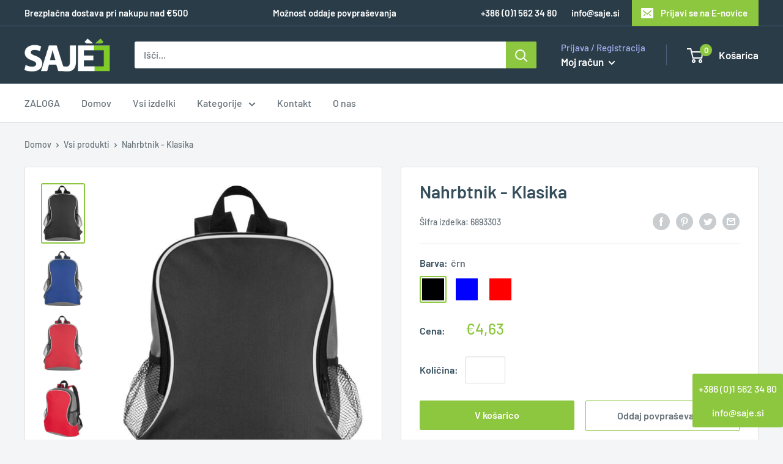

--- FILE ---
content_type: text/html; charset=utf-8
request_url: https://sajeposlovnadarila.si/products/nahrbtnik-klasika-689-023-140mm
body_size: 31168
content:
<!doctype html>

<html class="no-js" lang="sl-SI">
  <head>
    <meta charset="utf-8">
    <meta name="viewport" content="width=device-width, initial-scale=1.0, height=device-height, minimum-scale=1.0, maximum-scale=1.0">
    <meta name="theme-color" content="#8dc63f"><title>Nahrbtnik - Klasika
</title><meta name="description" content="Nahrbtnik z zadrgo, dva zunanja mrežasta žepa, 600D poliester, podložene naramnice, 310x400x140mm">

    <link rel="canonical" href="https://sajeposlovnadarila.si/products/nahrbtnik-klasika-689-023-140mm"><link rel="shortcut icon" href="//sajeposlovnadarila.si/cdn/shop/files/favicon_96x96.png?v=1613691808" type="image/png"><link rel="preload" as="style" href="//sajeposlovnadarila.si/cdn/shop/t/29/assets/theme.css?v=176472914108012147081639998392">
    <link rel="preconnect" href="https://cdn.shopify.com">
    <link rel="preconnect" href="https://fonts.shopifycdn.com">
    <link rel="dns-prefetch" href="https://productreviews.shopifycdn.com">
    <link rel="dns-prefetch" href="https://ajax.googleapis.com">
    <link rel="dns-prefetch" href="https://maps.googleapis.com">
    <link rel="dns-prefetch" href="https://maps.gstatic.com">

    <meta property="og:type" content="product">
  <meta property="og:title" content="Nahrbtnik - Klasika"><meta property="og:image" content="http://sajeposlovnadarila.si/cdn/shop/files/6893303_22946efc-8683-474f-bfb3-9c7fe85da6e2_1024x.jpg?v=1765307975">
    <meta property="og:image:secure_url" content="https://sajeposlovnadarila.si/cdn/shop/files/6893303_22946efc-8683-474f-bfb3-9c7fe85da6e2_1024x.jpg?v=1765307975"><meta property="og:image" content="http://sajeposlovnadarila.si/cdn/shop/files/6893304_bdcb72ae-47c2-445b-b232-4bdbddef9c8b_1024x.jpg?v=1765307975">
    <meta property="og:image:secure_url" content="https://sajeposlovnadarila.si/cdn/shop/files/6893304_bdcb72ae-47c2-445b-b232-4bdbddef9c8b_1024x.jpg?v=1765307975"><meta property="og:image" content="http://sajeposlovnadarila.si/cdn/shop/files/6893305_1616971c-c4ce-43b1-b874-a70e709ca3ce_1024x.jpg?v=1765307975">
    <meta property="og:image:secure_url" content="https://sajeposlovnadarila.si/cdn/shop/files/6893305_1616971c-c4ce-43b1-b874-a70e709ca3ce_1024x.jpg?v=1765307975"><meta property="product:price:amount" content="4,63">
  <meta property="product:price:currency" content="EUR"><meta property="og:description" content="Nahrbtnik z zadrgo, dva zunanja mrežasta žepa, 600D poliester, podložene naramnice, 310x400x140mm"><meta property="og:url" content="https://sajeposlovnadarila.si/products/nahrbtnik-klasika-689-023-140mm">
<meta property="og:site_name" content="SAJE poslovna in promocijska darila"><meta name="twitter:card" content="summary"><meta name="twitter:title" content="Nahrbtnik - Klasika">
  <meta name="twitter:description" content="Nahrbtnik z zadrgo, dva zunanja mrežasta žepa, 600D poliester, podložene naramnice, 310x400x140mm">
  <meta name="twitter:image" content="https://sajeposlovnadarila.si/cdn/shop/files/6893303_22946efc-8683-474f-bfb3-9c7fe85da6e2_600x600_crop_center.jpg?v=1765307975">
    <link rel="preload" href="//sajeposlovnadarila.si/cdn/fonts/barlow/barlow_n6.329f582a81f63f125e63c20a5a80ae9477df68e1.woff2" as="font" type="font/woff2" crossorigin>
<link rel="preload" href="//sajeposlovnadarila.si/cdn/fonts/barlow/barlow_i6.5a22bd20fb27bad4d7674cc6e666fb9c77d813bb.woff2" as="font" type="font/woff2" crossorigin>
<link rel="preload" href="//sajeposlovnadarila.si/cdn/fonts/barlow/barlow_n5.a193a1990790eba0cc5cca569d23799830e90f07.woff2" as="font" type="font/woff2" crossorigin>
<link rel="preload" href="//sajeposlovnadarila.si/cdn/fonts/barlow/barlow_n7.691d1d11f150e857dcbc1c10ef03d825bc378d81.woff2" as="font" type="font/woff2" crossorigin>
<link rel="preload" href="//sajeposlovnadarila.si/cdn/fonts/barlow/barlow_i5.714d58286997b65cd479af615cfa9bb0a117a573.woff2" as="font" type="font/woff2" crossorigin>
<link rel="preload" href="//sajeposlovnadarila.si/cdn/fonts/barlow/barlow_i7.50e19d6cc2ba5146fa437a5a7443c76d5d730103.woff2" as="font" type="font/woff2" crossorigin>
<link rel="preload" href="//sajeposlovnadarila.si/cdn/shop/t/29/assets/font-theme-star.woff2?v=176977276741202493121639996901" as="font" type="font/woff2" crossorigin><link rel="preload" href="//sajeposlovnadarila.si/cdn/fonts/barlow/barlow_n6.329f582a81f63f125e63c20a5a80ae9477df68e1.woff2" as="font" type="font/woff2" crossorigin><style>
  /* We load the font used for the integration with Shopify Reviews to load our own stars */
  @font-face {
    font-family: "font-theme-star";
    src: url(//sajeposlovnadarila.si/cdn/shop/t/29/assets/font-theme-star.eot?v=178649971611478077551639996900);
    src: url(//sajeposlovnadarila.si/cdn/shop/t/29/assets/font-theme-star.eot?%23iefix&v=178649971611478077551639996900) format("embedded-opentype"), url(//sajeposlovnadarila.si/cdn/shop/t/29/assets/font-theme-star.woff2?v=176977276741202493121639996901) format("woff2"), url(//sajeposlovnadarila.si/cdn/shop/t/29/assets/font-theme-star.ttf?v=17527569363257290761639996901) format("truetype");
    font-weight: normal;
    font-style: normal;
    font-display: fallback;
  }

  @font-face {
  font-family: Barlow;
  font-weight: 600;
  font-style: normal;
  font-display: fallback;
  src: url("//sajeposlovnadarila.si/cdn/fonts/barlow/barlow_n6.329f582a81f63f125e63c20a5a80ae9477df68e1.woff2") format("woff2"),
       url("//sajeposlovnadarila.si/cdn/fonts/barlow/barlow_n6.0163402e36247bcb8b02716880d0b39568412e9e.woff") format("woff");
}

  @font-face {
  font-family: Barlow;
  font-weight: 500;
  font-style: normal;
  font-display: fallback;
  src: url("//sajeposlovnadarila.si/cdn/fonts/barlow/barlow_n5.a193a1990790eba0cc5cca569d23799830e90f07.woff2") format("woff2"),
       url("//sajeposlovnadarila.si/cdn/fonts/barlow/barlow_n5.ae31c82169b1dc0715609b8cc6a610b917808358.woff") format("woff");
}

@font-face {
  font-family: Barlow;
  font-weight: 600;
  font-style: normal;
  font-display: fallback;
  src: url("//sajeposlovnadarila.si/cdn/fonts/barlow/barlow_n6.329f582a81f63f125e63c20a5a80ae9477df68e1.woff2") format("woff2"),
       url("//sajeposlovnadarila.si/cdn/fonts/barlow/barlow_n6.0163402e36247bcb8b02716880d0b39568412e9e.woff") format("woff");
}

@font-face {
  font-family: Barlow;
  font-weight: 600;
  font-style: italic;
  font-display: fallback;
  src: url("//sajeposlovnadarila.si/cdn/fonts/barlow/barlow_i6.5a22bd20fb27bad4d7674cc6e666fb9c77d813bb.woff2") format("woff2"),
       url("//sajeposlovnadarila.si/cdn/fonts/barlow/barlow_i6.1c8787fcb59f3add01a87f21b38c7ef797e3b3a1.woff") format("woff");
}


  @font-face {
  font-family: Barlow;
  font-weight: 700;
  font-style: normal;
  font-display: fallback;
  src: url("//sajeposlovnadarila.si/cdn/fonts/barlow/barlow_n7.691d1d11f150e857dcbc1c10ef03d825bc378d81.woff2") format("woff2"),
       url("//sajeposlovnadarila.si/cdn/fonts/barlow/barlow_n7.4fdbb1cb7da0e2c2f88492243ffa2b4f91924840.woff") format("woff");
}

  @font-face {
  font-family: Barlow;
  font-weight: 500;
  font-style: italic;
  font-display: fallback;
  src: url("//sajeposlovnadarila.si/cdn/fonts/barlow/barlow_i5.714d58286997b65cd479af615cfa9bb0a117a573.woff2") format("woff2"),
       url("//sajeposlovnadarila.si/cdn/fonts/barlow/barlow_i5.0120f77e6447d3b5df4bbec8ad8c2d029d87fb21.woff") format("woff");
}

  @font-face {
  font-family: Barlow;
  font-weight: 700;
  font-style: italic;
  font-display: fallback;
  src: url("//sajeposlovnadarila.si/cdn/fonts/barlow/barlow_i7.50e19d6cc2ba5146fa437a5a7443c76d5d730103.woff2") format("woff2"),
       url("//sajeposlovnadarila.si/cdn/fonts/barlow/barlow_i7.47e9f98f1b094d912e6fd631cc3fe93d9f40964f.woff") format("woff");
}


  :root {
    --default-text-font-size : 15px;
    --base-text-font-size    : 16px;
    --heading-font-family    : Barlow, sans-serif;
    --heading-font-weight    : 600;
    --heading-font-style     : normal;
    --text-font-family       : Barlow, sans-serif;
    --text-font-weight       : 500;
    --text-font-style        : normal;
    --text-font-bolder-weight: 600;
    --text-link-decoration   : underline;

    --text-color               : #677279;
    --text-color-rgb           : 103, 114, 121;
    --heading-color            : #354e5c;
    --border-color             : #e1e3e4;
    --border-color-rgb         : 225, 227, 228;
    --form-border-color        : #d4d6d8;
    --accent-color             : #8dc63f;
    --accent-color-rgb         : 141, 198, 63;
    --link-color               : #8dc63f;
    --link-color-hover         : #648e2a;
    --background               : #f3f5f6;
    --secondary-background     : #ffffff;
    --secondary-background-rgb : 255, 255, 255;
    --accent-background        : rgba(141, 198, 63, 0.08);

    --error-color       : #ff0000;
    --error-background  : rgba(255, 0, 0, 0.07);
    --success-color     : #00aa00;
    --success-background: rgba(0, 170, 0, 0.11);

    --primary-button-background      : #8dc63f;
    --primary-button-background-rgb  : 141, 198, 63;
    --primary-button-text-color      : #ffffff;
    --secondary-button-background    : #293c48;
    --secondary-button-background-rgb: 41, 60, 72;
    --secondary-button-text-color    : #ffffff;

    --header-background      : #293c48;
    --header-text-color      : #ffffff;
    --header-light-text-color: #a3afef;
    --header-border-color    : rgba(163, 175, 239, 0.3);
    --header-accent-color    : #8dc63f;

    --flickity-arrow-color: #abb1b4;--product-on-sale-accent           : #6f42ee;
    --product-on-sale-accent-rgb       : 111, 66, 238;
    --product-on-sale-color            : #ffffff;
    --product-in-stock-color           : #008a00;
    --product-low-stock-color          : #ee0000;
    --product-sold-out-color           : #8a9297;
    --product-custom-label-1-background: #008a00;
    --product-custom-label-1-color     : #ffffff;
    --product-custom-label-2-background: #00a500;
    --product-custom-label-2-color     : #ffffff;
    --product-review-star-color        : #ffbd00;

    --mobile-container-gutter : 20px;
    --desktop-container-gutter: 40px;
  }
</style>

<script>
  // IE11 does not have support for CSS variables, so we have to polyfill them
  if (!(((window || {}).CSS || {}).supports && window.CSS.supports('(--a: 0)'))) {
    const script = document.createElement('script');
    script.type = 'text/javascript';
    script.src = 'https://cdn.jsdelivr.net/npm/css-vars-ponyfill@2';
    script.onload = function() {
      cssVars({});
    };

    document.getElementsByTagName('head')[0].appendChild(script);
  }
</script>

    <script>window.performance && window.performance.mark && window.performance.mark('shopify.content_for_header.start');</script><meta name="google-site-verification" content="pXaRSfv1nR2HWck2LAwewiSD7yxvvOILnP7zMqCDZB0">
<meta id="shopify-digital-wallet" name="shopify-digital-wallet" content="/40109375650/digital_wallets/dialog">
<link rel="alternate" type="application/json+oembed" href="https://sajeposlovnadarila.si/products/nahrbtnik-klasika-689-023-140mm.oembed">
<script async="async" src="/checkouts/internal/preloads.js?locale=sl-SI"></script>
<script id="shopify-features" type="application/json">{"accessToken":"4e54c7c40c82c4287c2a2a0568504a15","betas":["rich-media-storefront-analytics"],"domain":"sajeposlovnadarila.si","predictiveSearch":true,"shopId":40109375650,"locale":"sl"}</script>
<script>var Shopify = Shopify || {};
Shopify.shop = "sajeposlovnadarila.myshopify.com";
Shopify.locale = "sl-SI";
Shopify.currency = {"active":"EUR","rate":"1.0"};
Shopify.country = "SI";
Shopify.theme = {"name":"20.12.2021 - Navigation and popup style","id":128343376061,"schema_name":"Warehouse","schema_version":"1.9.9","theme_store_id":871,"role":"main"};
Shopify.theme.handle = "null";
Shopify.theme.style = {"id":null,"handle":null};
Shopify.cdnHost = "sajeposlovnadarila.si/cdn";
Shopify.routes = Shopify.routes || {};
Shopify.routes.root = "/";</script>
<script type="module">!function(o){(o.Shopify=o.Shopify||{}).modules=!0}(window);</script>
<script>!function(o){function n(){var o=[];function n(){o.push(Array.prototype.slice.apply(arguments))}return n.q=o,n}var t=o.Shopify=o.Shopify||{};t.loadFeatures=n(),t.autoloadFeatures=n()}(window);</script>
<script id="shop-js-analytics" type="application/json">{"pageType":"product"}</script>
<script defer="defer" async type="module" src="//sajeposlovnadarila.si/cdn/shopifycloud/shop-js/modules/v2/client.init-shop-cart-sync_BS3wZkRX.sl-SI.esm.js"></script>
<script defer="defer" async type="module" src="//sajeposlovnadarila.si/cdn/shopifycloud/shop-js/modules/v2/chunk.common_Boy8H2Fr.esm.js"></script>
<script type="module">
  await import("//sajeposlovnadarila.si/cdn/shopifycloud/shop-js/modules/v2/client.init-shop-cart-sync_BS3wZkRX.sl-SI.esm.js");
await import("//sajeposlovnadarila.si/cdn/shopifycloud/shop-js/modules/v2/chunk.common_Boy8H2Fr.esm.js");

  window.Shopify.SignInWithShop?.initShopCartSync?.({"fedCMEnabled":true,"windoidEnabled":true});

</script>
<script id="__st">var __st={"a":40109375650,"offset":3600,"reqid":"723eeedc-5e60-4aca-ba80-538c0cd6617c-1768887976","pageurl":"sajeposlovnadarila.si\/products\/nahrbtnik-klasika-689-023-140mm","u":"f4108de7ca81","p":"product","rtyp":"product","rid":15251798393180};</script>
<script>window.ShopifyPaypalV4VisibilityTracking = true;</script>
<script id="captcha-bootstrap">!function(){'use strict';const t='contact',e='account',n='new_comment',o=[[t,t],['blogs',n],['comments',n],[t,'customer']],c=[[e,'customer_login'],[e,'guest_login'],[e,'recover_customer_password'],[e,'create_customer']],r=t=>t.map((([t,e])=>`form[action*='/${t}']:not([data-nocaptcha='true']) input[name='form_type'][value='${e}']`)).join(','),a=t=>()=>t?[...document.querySelectorAll(t)].map((t=>t.form)):[];function s(){const t=[...o],e=r(t);return a(e)}const i='password',u='form_key',d=['recaptcha-v3-token','g-recaptcha-response','h-captcha-response',i],f=()=>{try{return window.sessionStorage}catch{return}},m='__shopify_v',_=t=>t.elements[u];function p(t,e,n=!1){try{const o=window.sessionStorage,c=JSON.parse(o.getItem(e)),{data:r}=function(t){const{data:e,action:n}=t;return t[m]||n?{data:e,action:n}:{data:t,action:n}}(c);for(const[e,n]of Object.entries(r))t.elements[e]&&(t.elements[e].value=n);n&&o.removeItem(e)}catch(o){console.error('form repopulation failed',{error:o})}}const l='form_type',E='cptcha';function T(t){t.dataset[E]=!0}const w=window,h=w.document,L='Shopify',v='ce_forms',y='captcha';let A=!1;((t,e)=>{const n=(g='f06e6c50-85a8-45c8-87d0-21a2b65856fe',I='https://cdn.shopify.com/shopifycloud/storefront-forms-hcaptcha/ce_storefront_forms_captcha_hcaptcha.v1.5.2.iife.js',D={infoText:'Zaščiteno s hCaptcha',privacyText:'Zasebnost',termsText:'Pogoji'},(t,e,n)=>{const o=w[L][v],c=o.bindForm;if(c)return c(t,g,e,D).then(n);var r;o.q.push([[t,g,e,D],n]),r=I,A||(h.body.append(Object.assign(h.createElement('script'),{id:'captcha-provider',async:!0,src:r})),A=!0)});var g,I,D;w[L]=w[L]||{},w[L][v]=w[L][v]||{},w[L][v].q=[],w[L][y]=w[L][y]||{},w[L][y].protect=function(t,e){n(t,void 0,e),T(t)},Object.freeze(w[L][y]),function(t,e,n,w,h,L){const[v,y,A,g]=function(t,e,n){const i=e?o:[],u=t?c:[],d=[...i,...u],f=r(d),m=r(i),_=r(d.filter((([t,e])=>n.includes(e))));return[a(f),a(m),a(_),s()]}(w,h,L),I=t=>{const e=t.target;return e instanceof HTMLFormElement?e:e&&e.form},D=t=>v().includes(t);t.addEventListener('submit',(t=>{const e=I(t);if(!e)return;const n=D(e)&&!e.dataset.hcaptchaBound&&!e.dataset.recaptchaBound,o=_(e),c=g().includes(e)&&(!o||!o.value);(n||c)&&t.preventDefault(),c&&!n&&(function(t){try{if(!f())return;!function(t){const e=f();if(!e)return;const n=_(t);if(!n)return;const o=n.value;o&&e.removeItem(o)}(t);const e=Array.from(Array(32),(()=>Math.random().toString(36)[2])).join('');!function(t,e){_(t)||t.append(Object.assign(document.createElement('input'),{type:'hidden',name:u})),t.elements[u].value=e}(t,e),function(t,e){const n=f();if(!n)return;const o=[...t.querySelectorAll(`input[type='${i}']`)].map((({name:t})=>t)),c=[...d,...o],r={};for(const[a,s]of new FormData(t).entries())c.includes(a)||(r[a]=s);n.setItem(e,JSON.stringify({[m]:1,action:t.action,data:r}))}(t,e)}catch(e){console.error('failed to persist form',e)}}(e),e.submit())}));const S=(t,e)=>{t&&!t.dataset[E]&&(n(t,e.some((e=>e===t))),T(t))};for(const o of['focusin','change'])t.addEventListener(o,(t=>{const e=I(t);D(e)&&S(e,y())}));const B=e.get('form_key'),M=e.get(l),P=B&&M;t.addEventListener('DOMContentLoaded',(()=>{const t=y();if(P)for(const e of t)e.elements[l].value===M&&p(e,B);[...new Set([...A(),...v().filter((t=>'true'===t.dataset.shopifyCaptcha))])].forEach((e=>S(e,t)))}))}(h,new URLSearchParams(w.location.search),n,t,e,['guest_login'])})(!0,!0)}();</script>
<script integrity="sha256-4kQ18oKyAcykRKYeNunJcIwy7WH5gtpwJnB7kiuLZ1E=" data-source-attribution="shopify.loadfeatures" defer="defer" src="//sajeposlovnadarila.si/cdn/shopifycloud/storefront/assets/storefront/load_feature-a0a9edcb.js" crossorigin="anonymous"></script>
<script data-source-attribution="shopify.dynamic_checkout.dynamic.init">var Shopify=Shopify||{};Shopify.PaymentButton=Shopify.PaymentButton||{isStorefrontPortableWallets:!0,init:function(){window.Shopify.PaymentButton.init=function(){};var t=document.createElement("script");t.src="https://sajeposlovnadarila.si/cdn/shopifycloud/portable-wallets/latest/portable-wallets.sl.js",t.type="module",document.head.appendChild(t)}};
</script>
<script data-source-attribution="shopify.dynamic_checkout.buyer_consent">
  function portableWalletsHideBuyerConsent(e){var t=document.getElementById("shopify-buyer-consent"),n=document.getElementById("shopify-subscription-policy-button");t&&n&&(t.classList.add("hidden"),t.setAttribute("aria-hidden","true"),n.removeEventListener("click",e))}function portableWalletsShowBuyerConsent(e){var t=document.getElementById("shopify-buyer-consent"),n=document.getElementById("shopify-subscription-policy-button");t&&n&&(t.classList.remove("hidden"),t.removeAttribute("aria-hidden"),n.addEventListener("click",e))}window.Shopify?.PaymentButton&&(window.Shopify.PaymentButton.hideBuyerConsent=portableWalletsHideBuyerConsent,window.Shopify.PaymentButton.showBuyerConsent=portableWalletsShowBuyerConsent);
</script>
<script data-source-attribution="shopify.dynamic_checkout.cart.bootstrap">document.addEventListener("DOMContentLoaded",(function(){function t(){return document.querySelector("shopify-accelerated-checkout-cart, shopify-accelerated-checkout")}if(t())Shopify.PaymentButton.init();else{new MutationObserver((function(e,n){t()&&(Shopify.PaymentButton.init(),n.disconnect())})).observe(document.body,{childList:!0,subtree:!0})}}));
</script>

<script>window.performance && window.performance.mark && window.performance.mark('shopify.content_for_header.end');</script>

    <link rel="stylesheet" href="//sajeposlovnadarila.si/cdn/shop/t/29/assets/theme.css?v=176472914108012147081639998392">

    
  <script type="application/ld+json">
  {
    "@context": "http://schema.org",
    "@type": "Product",
    "offers": [{
          "@type": "Offer",
          "name": "črn",
          "availability":"https://schema.org/InStock",
          "price": 4.63,
          "priceCurrency": "EUR",
          "priceValidUntil": "2026-01-30","sku": "6893303","url": "/products/nahrbtnik-klasika-689-023-140mm/products/nahrbtnik-klasika-689-023-140mm?variant=55693208125788"
        },
{
          "@type": "Offer",
          "name": "moder",
          "availability":"https://schema.org/InStock",
          "price": 4.63,
          "priceCurrency": "EUR",
          "priceValidUntil": "2026-01-30","sku": "6893304","url": "/products/nahrbtnik-klasika-689-023-140mm/products/nahrbtnik-klasika-689-023-140mm?variant=55693208158556"
        },
{
          "@type": "Offer",
          "name": "rdeč",
          "availability":"https://schema.org/InStock",
          "price": 4.63,
          "priceCurrency": "EUR",
          "priceValidUntil": "2026-01-30","sku": "6893305","url": "/products/nahrbtnik-klasika-689-023-140mm/products/nahrbtnik-klasika-689-023-140mm?variant=55693208191324"
        }
],
    "brand": {
      "name": "SAJE poslovna in promocijska darila"
    },
    "name": "Nahrbtnik - Klasika",
    "description": "Nahrbtnik z zadrgo, dva zunanja mrežasta žepa, 600D poliester, podložene naramnice, 310x400x140mm",
    "category": "",
    "url": "/products/nahrbtnik-klasika-689-023-140mm/products/nahrbtnik-klasika-689-023-140mm",
    "sku": "6893303",
    "image": {
      "@type": "ImageObject",
      "url": "https://sajeposlovnadarila.si/cdn/shop/files/6893303_22946efc-8683-474f-bfb3-9c7fe85da6e2_1024x.jpg?v=1765307975",
      "image": "https://sajeposlovnadarila.si/cdn/shop/files/6893303_22946efc-8683-474f-bfb3-9c7fe85da6e2_1024x.jpg?v=1765307975",
      "name": "Nahrbtnik - Klasika",
      "width": "1024",
      "height": "1024"
    }
  }
  </script>



  <script type="application/ld+json">
  {
    "@context": "http://schema.org",
    "@type": "BreadcrumbList",
  "itemListElement": [{
      "@type": "ListItem",
      "position": 1,
      "name": "Domov",
      "item": "https://sajeposlovnadarila.si"
    },{
          "@type": "ListItem",
          "position": 2,
          "name": "Nahrbtnik - Klasika",
          "item": "https://sajeposlovnadarila.si/products/nahrbtnik-klasika-689-023-140mm"
        }]
  }
  </script>


    <script>
      // This allows to expose several variables to the global scope, to be used in scripts
      window.theme = {
        pageType: "product",
        cartCount: 0,
        moneyFormat: "€{{amount_with_comma_separator}}",
        moneyWithCurrencyFormat: "€{{amount_with_comma_separator}} EUR",
        showDiscount: true,
        discountMode: "saving",
        searchMode: "product,article",
        cartType: "drawer"
      };

      window.routes = {
        rootUrl: "\/",
        cartUrl: "\/cart",
        cartAddUrl: "\/cart\/add",
        cartChangeUrl: "\/cart\/change",
        searchUrl: "\/search",
        productRecommendationsUrl: "\/recommendations\/products"
      };

      window.languages = {
        collectionOnSaleLabel: "Prihrani {{savings}}",
        productFormUnavailable: "Ni na zalogi",
        productFormAddToCart: "V košarico",
        productFormSoldOut: "Razprodano",
        shippingEstimatorNoResults: "Pošiljanje ni na voljo. Prosimo kontaktirajte nas.",
        shippingEstimatorOneResult: "Vrste pošiljanja:",
        shippingEstimatorMultipleResults: "Za vaš naslov smo našli naslednje vrste pošiljanja:",
        shippingEstimatorErrors: "Prosimo popravite:"
      };

      window.lazySizesConfig = {
        loadHidden: false,
        hFac: 0.8,
        expFactor: 3,
        customMedia: {
          '--phone': '(max-width: 640px)',
          '--tablet': '(min-width: 641px) and (max-width: 1023px)',
          '--lap': '(min-width: 1024px)'
        }
      };

      document.documentElement.className = document.documentElement.className.replace('no-js', 'js');
    </script><script src="//polyfill-fastly.net/v3/polyfill.min.js?unknown=polyfill&features=fetch,Element.prototype.closest,Element.prototype.matches,Element.prototype.remove,Element.prototype.classList,Array.prototype.includes,Array.prototype.fill,String.prototype.includes,String.prototype.padStart,Object.assign,CustomEvent,Intl,URL,DOMTokenList,IntersectionObserver,IntersectionObserverEntry" defer></script>
    <script src="//sajeposlovnadarila.si/cdn/shop/t/29/assets/theme.min.js?v=3057425825751714361639996904" defer></script>
    <script src="//sajeposlovnadarila.si/cdn/shop/t/29/assets/custom.js?v=90373254691674712701639996900" defer></script><script>
        (function () {
          window.onpageshow = function() {
            // We force re-freshing the cart content onpageshow, as most browsers will serve a cache copy when hitting the
            // back button, which cause staled data
            document.documentElement.dispatchEvent(new CustomEvent('cart:refresh', {
              bubbles: true,
              detail: {scrollToTop: false}
            }));
          };
        })();
      </script><script type="text/javascript" src="//ajax.googleapis.com/ajax/libs/jquery/1.7/jquery.min.js"></script>

  <link href="https://monorail-edge.shopifysvc.com" rel="dns-prefetch">
<script>(function(){if ("sendBeacon" in navigator && "performance" in window) {try {var session_token_from_headers = performance.getEntriesByType('navigation')[0].serverTiming.find(x => x.name == '_s').description;} catch {var session_token_from_headers = undefined;}var session_cookie_matches = document.cookie.match(/_shopify_s=([^;]*)/);var session_token_from_cookie = session_cookie_matches && session_cookie_matches.length === 2 ? session_cookie_matches[1] : "";var session_token = session_token_from_headers || session_token_from_cookie || "";function handle_abandonment_event(e) {var entries = performance.getEntries().filter(function(entry) {return /monorail-edge.shopifysvc.com/.test(entry.name);});if (!window.abandonment_tracked && entries.length === 0) {window.abandonment_tracked = true;var currentMs = Date.now();var navigation_start = performance.timing.navigationStart;var payload = {shop_id: 40109375650,url: window.location.href,navigation_start,duration: currentMs - navigation_start,session_token,page_type: "product"};window.navigator.sendBeacon("https://monorail-edge.shopifysvc.com/v1/produce", JSON.stringify({schema_id: "online_store_buyer_site_abandonment/1.1",payload: payload,metadata: {event_created_at_ms: currentMs,event_sent_at_ms: currentMs}}));}}window.addEventListener('pagehide', handle_abandonment_event);}}());</script>
<script id="web-pixels-manager-setup">(function e(e,d,r,n,o){if(void 0===o&&(o={}),!Boolean(null===(a=null===(i=window.Shopify)||void 0===i?void 0:i.analytics)||void 0===a?void 0:a.replayQueue)){var i,a;window.Shopify=window.Shopify||{};var t=window.Shopify;t.analytics=t.analytics||{};var s=t.analytics;s.replayQueue=[],s.publish=function(e,d,r){return s.replayQueue.push([e,d,r]),!0};try{self.performance.mark("wpm:start")}catch(e){}var l=function(){var e={modern:/Edge?\/(1{2}[4-9]|1[2-9]\d|[2-9]\d{2}|\d{4,})\.\d+(\.\d+|)|Firefox\/(1{2}[4-9]|1[2-9]\d|[2-9]\d{2}|\d{4,})\.\d+(\.\d+|)|Chrom(ium|e)\/(9{2}|\d{3,})\.\d+(\.\d+|)|(Maci|X1{2}).+ Version\/(15\.\d+|(1[6-9]|[2-9]\d|\d{3,})\.\d+)([,.]\d+|)( \(\w+\)|)( Mobile\/\w+|) Safari\/|Chrome.+OPR\/(9{2}|\d{3,})\.\d+\.\d+|(CPU[ +]OS|iPhone[ +]OS|CPU[ +]iPhone|CPU IPhone OS|CPU iPad OS)[ +]+(15[._]\d+|(1[6-9]|[2-9]\d|\d{3,})[._]\d+)([._]\d+|)|Android:?[ /-](13[3-9]|1[4-9]\d|[2-9]\d{2}|\d{4,})(\.\d+|)(\.\d+|)|Android.+Firefox\/(13[5-9]|1[4-9]\d|[2-9]\d{2}|\d{4,})\.\d+(\.\d+|)|Android.+Chrom(ium|e)\/(13[3-9]|1[4-9]\d|[2-9]\d{2}|\d{4,})\.\d+(\.\d+|)|SamsungBrowser\/([2-9]\d|\d{3,})\.\d+/,legacy:/Edge?\/(1[6-9]|[2-9]\d|\d{3,})\.\d+(\.\d+|)|Firefox\/(5[4-9]|[6-9]\d|\d{3,})\.\d+(\.\d+|)|Chrom(ium|e)\/(5[1-9]|[6-9]\d|\d{3,})\.\d+(\.\d+|)([\d.]+$|.*Safari\/(?![\d.]+ Edge\/[\d.]+$))|(Maci|X1{2}).+ Version\/(10\.\d+|(1[1-9]|[2-9]\d|\d{3,})\.\d+)([,.]\d+|)( \(\w+\)|)( Mobile\/\w+|) Safari\/|Chrome.+OPR\/(3[89]|[4-9]\d|\d{3,})\.\d+\.\d+|(CPU[ +]OS|iPhone[ +]OS|CPU[ +]iPhone|CPU IPhone OS|CPU iPad OS)[ +]+(10[._]\d+|(1[1-9]|[2-9]\d|\d{3,})[._]\d+)([._]\d+|)|Android:?[ /-](13[3-9]|1[4-9]\d|[2-9]\d{2}|\d{4,})(\.\d+|)(\.\d+|)|Mobile Safari.+OPR\/([89]\d|\d{3,})\.\d+\.\d+|Android.+Firefox\/(13[5-9]|1[4-9]\d|[2-9]\d{2}|\d{4,})\.\d+(\.\d+|)|Android.+Chrom(ium|e)\/(13[3-9]|1[4-9]\d|[2-9]\d{2}|\d{4,})\.\d+(\.\d+|)|Android.+(UC? ?Browser|UCWEB|U3)[ /]?(15\.([5-9]|\d{2,})|(1[6-9]|[2-9]\d|\d{3,})\.\d+)\.\d+|SamsungBrowser\/(5\.\d+|([6-9]|\d{2,})\.\d+)|Android.+MQ{2}Browser\/(14(\.(9|\d{2,})|)|(1[5-9]|[2-9]\d|\d{3,})(\.\d+|))(\.\d+|)|K[Aa][Ii]OS\/(3\.\d+|([4-9]|\d{2,})\.\d+)(\.\d+|)/},d=e.modern,r=e.legacy,n=navigator.userAgent;return n.match(d)?"modern":n.match(r)?"legacy":"unknown"}(),u="modern"===l?"modern":"legacy",c=(null!=n?n:{modern:"",legacy:""})[u],f=function(e){return[e.baseUrl,"/wpm","/b",e.hashVersion,"modern"===e.buildTarget?"m":"l",".js"].join("")}({baseUrl:d,hashVersion:r,buildTarget:u}),m=function(e){var d=e.version,r=e.bundleTarget,n=e.surface,o=e.pageUrl,i=e.monorailEndpoint;return{emit:function(e){var a=e.status,t=e.errorMsg,s=(new Date).getTime(),l=JSON.stringify({metadata:{event_sent_at_ms:s},events:[{schema_id:"web_pixels_manager_load/3.1",payload:{version:d,bundle_target:r,page_url:o,status:a,surface:n,error_msg:t},metadata:{event_created_at_ms:s}}]});if(!i)return console&&console.warn&&console.warn("[Web Pixels Manager] No Monorail endpoint provided, skipping logging."),!1;try{return self.navigator.sendBeacon.bind(self.navigator)(i,l)}catch(e){}var u=new XMLHttpRequest;try{return u.open("POST",i,!0),u.setRequestHeader("Content-Type","text/plain"),u.send(l),!0}catch(e){return console&&console.warn&&console.warn("[Web Pixels Manager] Got an unhandled error while logging to Monorail."),!1}}}}({version:r,bundleTarget:l,surface:e.surface,pageUrl:self.location.href,monorailEndpoint:e.monorailEndpoint});try{o.browserTarget=l,function(e){var d=e.src,r=e.async,n=void 0===r||r,o=e.onload,i=e.onerror,a=e.sri,t=e.scriptDataAttributes,s=void 0===t?{}:t,l=document.createElement("script"),u=document.querySelector("head"),c=document.querySelector("body");if(l.async=n,l.src=d,a&&(l.integrity=a,l.crossOrigin="anonymous"),s)for(var f in s)if(Object.prototype.hasOwnProperty.call(s,f))try{l.dataset[f]=s[f]}catch(e){}if(o&&l.addEventListener("load",o),i&&l.addEventListener("error",i),u)u.appendChild(l);else{if(!c)throw new Error("Did not find a head or body element to append the script");c.appendChild(l)}}({src:f,async:!0,onload:function(){if(!function(){var e,d;return Boolean(null===(d=null===(e=window.Shopify)||void 0===e?void 0:e.analytics)||void 0===d?void 0:d.initialized)}()){var d=window.webPixelsManager.init(e)||void 0;if(d){var r=window.Shopify.analytics;r.replayQueue.forEach((function(e){var r=e[0],n=e[1],o=e[2];d.publishCustomEvent(r,n,o)})),r.replayQueue=[],r.publish=d.publishCustomEvent,r.visitor=d.visitor,r.initialized=!0}}},onerror:function(){return m.emit({status:"failed",errorMsg:"".concat(f," has failed to load")})},sri:function(e){var d=/^sha384-[A-Za-z0-9+/=]+$/;return"string"==typeof e&&d.test(e)}(c)?c:"",scriptDataAttributes:o}),m.emit({status:"loading"})}catch(e){m.emit({status:"failed",errorMsg:(null==e?void 0:e.message)||"Unknown error"})}}})({shopId: 40109375650,storefrontBaseUrl: "https://sajeposlovnadarila.si",extensionsBaseUrl: "https://extensions.shopifycdn.com/cdn/shopifycloud/web-pixels-manager",monorailEndpoint: "https://monorail-edge.shopifysvc.com/unstable/produce_batch",surface: "storefront-renderer",enabledBetaFlags: ["2dca8a86"],webPixelsConfigList: [{"id":"2305655132","configuration":"{\"config\":\"{\\\"google_tag_ids\\\":[\\\"AW-17128812107\\\",\\\"GT-PJSZFMNB\\\"],\\\"gtag_events\\\":[{\\\"type\\\":\\\"begin_checkout\\\",\\\"action_label\\\":\\\"AW-17128812107\\\/y9OaCIz2gtwaEMvc0-c_\\\"},{\\\"type\\\":\\\"search\\\",\\\"action_label\\\":\\\"AW-17128812107\\\/kw2uCICRg9waEMvc0-c_\\\"},{\\\"type\\\":\\\"view_item\\\",\\\"action_label\\\":[\\\"AW-17128812107\\\/_AxBCP2Qg9waEMvc0-c_\\\",\\\"MC-QB1WTDD8CW\\\"]},{\\\"type\\\":\\\"purchase\\\",\\\"action_label\\\":[\\\"AW-17128812107\\\/qdlwCIn2gtwaEMvc0-c_\\\",\\\"MC-QB1WTDD8CW\\\"]},{\\\"type\\\":\\\"page_view\\\",\\\"action_label\\\":[\\\"AW-17128812107\\\/UlSkCJL2gtwaEMvc0-c_\\\",\\\"MC-QB1WTDD8CW\\\"]},{\\\"type\\\":\\\"add_payment_info\\\",\\\"action_label\\\":\\\"AW-17128812107\\\/_AbCCIORg9waEMvc0-c_\\\"},{\\\"type\\\":\\\"add_to_cart\\\",\\\"action_label\\\":\\\"AW-17128812107\\\/puWXCI_2gtwaEMvc0-c_\\\"}],\\\"enable_monitoring_mode\\\":false}\"}","eventPayloadVersion":"v1","runtimeContext":"OPEN","scriptVersion":"b2a88bafab3e21179ed38636efcd8a93","type":"APP","apiClientId":1780363,"privacyPurposes":[],"dataSharingAdjustments":{"protectedCustomerApprovalScopes":["read_customer_address","read_customer_email","read_customer_name","read_customer_personal_data","read_customer_phone"]}},{"id":"343867740","configuration":"{\"pixel_id\":\"1045928635830545\",\"pixel_type\":\"facebook_pixel\",\"metaapp_system_user_token\":\"-\"}","eventPayloadVersion":"v1","runtimeContext":"OPEN","scriptVersion":"ca16bc87fe92b6042fbaa3acc2fbdaa6","type":"APP","apiClientId":2329312,"privacyPurposes":["ANALYTICS","MARKETING","SALE_OF_DATA"],"dataSharingAdjustments":{"protectedCustomerApprovalScopes":["read_customer_address","read_customer_email","read_customer_name","read_customer_personal_data","read_customer_phone"]}},{"id":"190546268","eventPayloadVersion":"v1","runtimeContext":"LAX","scriptVersion":"1","type":"CUSTOM","privacyPurposes":["ANALYTICS"],"name":"Google Analytics tag (migrated)"},{"id":"shopify-app-pixel","configuration":"{}","eventPayloadVersion":"v1","runtimeContext":"STRICT","scriptVersion":"0450","apiClientId":"shopify-pixel","type":"APP","privacyPurposes":["ANALYTICS","MARKETING"]},{"id":"shopify-custom-pixel","eventPayloadVersion":"v1","runtimeContext":"LAX","scriptVersion":"0450","apiClientId":"shopify-pixel","type":"CUSTOM","privacyPurposes":["ANALYTICS","MARKETING"]}],isMerchantRequest: false,initData: {"shop":{"name":"SAJE poslovna in promocijska darila","paymentSettings":{"currencyCode":"EUR"},"myshopifyDomain":"sajeposlovnadarila.myshopify.com","countryCode":"SI","storefrontUrl":"https:\/\/sajeposlovnadarila.si"},"customer":null,"cart":null,"checkout":null,"productVariants":[{"price":{"amount":4.63,"currencyCode":"EUR"},"product":{"title":"Nahrbtnik - Klasika","vendor":"SAJE poslovna in promocijska darila","id":"15251798393180","untranslatedTitle":"Nahrbtnik - Klasika","url":"\/products\/nahrbtnik-klasika-689-023-140mm","type":""},"id":"55693208125788","image":{"src":"\/\/sajeposlovnadarila.si\/cdn\/shop\/files\/6893303_22946efc-8683-474f-bfb3-9c7fe85da6e2.jpg?v=1765307975"},"sku":"6893303","title":"črn","untranslatedTitle":"črn"},{"price":{"amount":4.63,"currencyCode":"EUR"},"product":{"title":"Nahrbtnik - Klasika","vendor":"SAJE poslovna in promocijska darila","id":"15251798393180","untranslatedTitle":"Nahrbtnik - Klasika","url":"\/products\/nahrbtnik-klasika-689-023-140mm","type":""},"id":"55693208158556","image":{"src":"\/\/sajeposlovnadarila.si\/cdn\/shop\/files\/6893304_bdcb72ae-47c2-445b-b232-4bdbddef9c8b.jpg?v=1765307975"},"sku":"6893304","title":"moder","untranslatedTitle":"moder"},{"price":{"amount":4.63,"currencyCode":"EUR"},"product":{"title":"Nahrbtnik - Klasika","vendor":"SAJE poslovna in promocijska darila","id":"15251798393180","untranslatedTitle":"Nahrbtnik - Klasika","url":"\/products\/nahrbtnik-klasika-689-023-140mm","type":""},"id":"55693208191324","image":{"src":"\/\/sajeposlovnadarila.si\/cdn\/shop\/files\/6893305_1616971c-c4ce-43b1-b874-a70e709ca3ce.jpg?v=1765307975"},"sku":"6893305","title":"rdeč","untranslatedTitle":"rdeč"}],"purchasingCompany":null},},"https://sajeposlovnadarila.si/cdn","fcfee988w5aeb613cpc8e4bc33m6693e112",{"modern":"","legacy":""},{"shopId":"40109375650","storefrontBaseUrl":"https:\/\/sajeposlovnadarila.si","extensionBaseUrl":"https:\/\/extensions.shopifycdn.com\/cdn\/shopifycloud\/web-pixels-manager","surface":"storefront-renderer","enabledBetaFlags":"[\"2dca8a86\"]","isMerchantRequest":"false","hashVersion":"fcfee988w5aeb613cpc8e4bc33m6693e112","publish":"custom","events":"[[\"page_viewed\",{}],[\"product_viewed\",{\"productVariant\":{\"price\":{\"amount\":4.63,\"currencyCode\":\"EUR\"},\"product\":{\"title\":\"Nahrbtnik - Klasika\",\"vendor\":\"SAJE poslovna in promocijska darila\",\"id\":\"15251798393180\",\"untranslatedTitle\":\"Nahrbtnik - Klasika\",\"url\":\"\/products\/nahrbtnik-klasika-689-023-140mm\",\"type\":\"\"},\"id\":\"55693208125788\",\"image\":{\"src\":\"\/\/sajeposlovnadarila.si\/cdn\/shop\/files\/6893303_22946efc-8683-474f-bfb3-9c7fe85da6e2.jpg?v=1765307975\"},\"sku\":\"6893303\",\"title\":\"črn\",\"untranslatedTitle\":\"črn\"}}]]"});</script><script>
  window.ShopifyAnalytics = window.ShopifyAnalytics || {};
  window.ShopifyAnalytics.meta = window.ShopifyAnalytics.meta || {};
  window.ShopifyAnalytics.meta.currency = 'EUR';
  var meta = {"product":{"id":15251798393180,"gid":"gid:\/\/shopify\/Product\/15251798393180","vendor":"SAJE poslovna in promocijska darila","type":"","handle":"nahrbtnik-klasika-689-023-140mm","variants":[{"id":55693208125788,"price":463,"name":"Nahrbtnik - Klasika - črn","public_title":"črn","sku":"6893303"},{"id":55693208158556,"price":463,"name":"Nahrbtnik - Klasika - moder","public_title":"moder","sku":"6893304"},{"id":55693208191324,"price":463,"name":"Nahrbtnik - Klasika - rdeč","public_title":"rdeč","sku":"6893305"}],"remote":false},"page":{"pageType":"product","resourceType":"product","resourceId":15251798393180,"requestId":"723eeedc-5e60-4aca-ba80-538c0cd6617c-1768887976"}};
  for (var attr in meta) {
    window.ShopifyAnalytics.meta[attr] = meta[attr];
  }
</script>
<script class="analytics">
  (function () {
    var customDocumentWrite = function(content) {
      var jquery = null;

      if (window.jQuery) {
        jquery = window.jQuery;
      } else if (window.Checkout && window.Checkout.$) {
        jquery = window.Checkout.$;
      }

      if (jquery) {
        jquery('body').append(content);
      }
    };

    var hasLoggedConversion = function(token) {
      if (token) {
        return document.cookie.indexOf('loggedConversion=' + token) !== -1;
      }
      return false;
    }

    var setCookieIfConversion = function(token) {
      if (token) {
        var twoMonthsFromNow = new Date(Date.now());
        twoMonthsFromNow.setMonth(twoMonthsFromNow.getMonth() + 2);

        document.cookie = 'loggedConversion=' + token + '; expires=' + twoMonthsFromNow;
      }
    }

    var trekkie = window.ShopifyAnalytics.lib = window.trekkie = window.trekkie || [];
    if (trekkie.integrations) {
      return;
    }
    trekkie.methods = [
      'identify',
      'page',
      'ready',
      'track',
      'trackForm',
      'trackLink'
    ];
    trekkie.factory = function(method) {
      return function() {
        var args = Array.prototype.slice.call(arguments);
        args.unshift(method);
        trekkie.push(args);
        return trekkie;
      };
    };
    for (var i = 0; i < trekkie.methods.length; i++) {
      var key = trekkie.methods[i];
      trekkie[key] = trekkie.factory(key);
    }
    trekkie.load = function(config) {
      trekkie.config = config || {};
      trekkie.config.initialDocumentCookie = document.cookie;
      var first = document.getElementsByTagName('script')[0];
      var script = document.createElement('script');
      script.type = 'text/javascript';
      script.onerror = function(e) {
        var scriptFallback = document.createElement('script');
        scriptFallback.type = 'text/javascript';
        scriptFallback.onerror = function(error) {
                var Monorail = {
      produce: function produce(monorailDomain, schemaId, payload) {
        var currentMs = new Date().getTime();
        var event = {
          schema_id: schemaId,
          payload: payload,
          metadata: {
            event_created_at_ms: currentMs,
            event_sent_at_ms: currentMs
          }
        };
        return Monorail.sendRequest("https://" + monorailDomain + "/v1/produce", JSON.stringify(event));
      },
      sendRequest: function sendRequest(endpointUrl, payload) {
        // Try the sendBeacon API
        if (window && window.navigator && typeof window.navigator.sendBeacon === 'function' && typeof window.Blob === 'function' && !Monorail.isIos12()) {
          var blobData = new window.Blob([payload], {
            type: 'text/plain'
          });

          if (window.navigator.sendBeacon(endpointUrl, blobData)) {
            return true;
          } // sendBeacon was not successful

        } // XHR beacon

        var xhr = new XMLHttpRequest();

        try {
          xhr.open('POST', endpointUrl);
          xhr.setRequestHeader('Content-Type', 'text/plain');
          xhr.send(payload);
        } catch (e) {
          console.log(e);
        }

        return false;
      },
      isIos12: function isIos12() {
        return window.navigator.userAgent.lastIndexOf('iPhone; CPU iPhone OS 12_') !== -1 || window.navigator.userAgent.lastIndexOf('iPad; CPU OS 12_') !== -1;
      }
    };
    Monorail.produce('monorail-edge.shopifysvc.com',
      'trekkie_storefront_load_errors/1.1',
      {shop_id: 40109375650,
      theme_id: 128343376061,
      app_name: "storefront",
      context_url: window.location.href,
      source_url: "//sajeposlovnadarila.si/cdn/s/trekkie.storefront.cd680fe47e6c39ca5d5df5f0a32d569bc48c0f27.min.js"});

        };
        scriptFallback.async = true;
        scriptFallback.src = '//sajeposlovnadarila.si/cdn/s/trekkie.storefront.cd680fe47e6c39ca5d5df5f0a32d569bc48c0f27.min.js';
        first.parentNode.insertBefore(scriptFallback, first);
      };
      script.async = true;
      script.src = '//sajeposlovnadarila.si/cdn/s/trekkie.storefront.cd680fe47e6c39ca5d5df5f0a32d569bc48c0f27.min.js';
      first.parentNode.insertBefore(script, first);
    };
    trekkie.load(
      {"Trekkie":{"appName":"storefront","development":false,"defaultAttributes":{"shopId":40109375650,"isMerchantRequest":null,"themeId":128343376061,"themeCityHash":"3485315482801435647","contentLanguage":"sl-SI","currency":"EUR","eventMetadataId":"3a554829-91ba-484c-b1ec-c60b51cb805a"},"isServerSideCookieWritingEnabled":true,"monorailRegion":"shop_domain","enabledBetaFlags":["65f19447"]},"Session Attribution":{},"S2S":{"facebookCapiEnabled":true,"source":"trekkie-storefront-renderer","apiClientId":580111}}
    );

    var loaded = false;
    trekkie.ready(function() {
      if (loaded) return;
      loaded = true;

      window.ShopifyAnalytics.lib = window.trekkie;

      var originalDocumentWrite = document.write;
      document.write = customDocumentWrite;
      try { window.ShopifyAnalytics.merchantGoogleAnalytics.call(this); } catch(error) {};
      document.write = originalDocumentWrite;

      window.ShopifyAnalytics.lib.page(null,{"pageType":"product","resourceType":"product","resourceId":15251798393180,"requestId":"723eeedc-5e60-4aca-ba80-538c0cd6617c-1768887976","shopifyEmitted":true});

      var match = window.location.pathname.match(/checkouts\/(.+)\/(thank_you|post_purchase)/)
      var token = match? match[1]: undefined;
      if (!hasLoggedConversion(token)) {
        setCookieIfConversion(token);
        window.ShopifyAnalytics.lib.track("Viewed Product",{"currency":"EUR","variantId":55693208125788,"productId":15251798393180,"productGid":"gid:\/\/shopify\/Product\/15251798393180","name":"Nahrbtnik - Klasika - črn","price":"4.63","sku":"6893303","brand":"SAJE poslovna in promocijska darila","variant":"črn","category":"","nonInteraction":true,"remote":false},undefined,undefined,{"shopifyEmitted":true});
      window.ShopifyAnalytics.lib.track("monorail:\/\/trekkie_storefront_viewed_product\/1.1",{"currency":"EUR","variantId":55693208125788,"productId":15251798393180,"productGid":"gid:\/\/shopify\/Product\/15251798393180","name":"Nahrbtnik - Klasika - črn","price":"4.63","sku":"6893303","brand":"SAJE poslovna in promocijska darila","variant":"črn","category":"","nonInteraction":true,"remote":false,"referer":"https:\/\/sajeposlovnadarila.si\/products\/nahrbtnik-klasika-689-023-140mm"});
      }
    });


        var eventsListenerScript = document.createElement('script');
        eventsListenerScript.async = true;
        eventsListenerScript.src = "//sajeposlovnadarila.si/cdn/shopifycloud/storefront/assets/shop_events_listener-3da45d37.js";
        document.getElementsByTagName('head')[0].appendChild(eventsListenerScript);

})();</script>
  <script>
  if (!window.ga || (window.ga && typeof window.ga !== 'function')) {
    window.ga = function ga() {
      (window.ga.q = window.ga.q || []).push(arguments);
      if (window.Shopify && window.Shopify.analytics && typeof window.Shopify.analytics.publish === 'function') {
        window.Shopify.analytics.publish("ga_stub_called", {}, {sendTo: "google_osp_migration"});
      }
      console.error("Shopify's Google Analytics stub called with:", Array.from(arguments), "\nSee https://help.shopify.com/manual/promoting-marketing/pixels/pixel-migration#google for more information.");
    };
    if (window.Shopify && window.Shopify.analytics && typeof window.Shopify.analytics.publish === 'function') {
      window.Shopify.analytics.publish("ga_stub_initialized", {}, {sendTo: "google_osp_migration"});
    }
  }
</script>
<script
  defer
  src="https://sajeposlovnadarila.si/cdn/shopifycloud/perf-kit/shopify-perf-kit-3.0.4.min.js"
  data-application="storefront-renderer"
  data-shop-id="40109375650"
  data-render-region="gcp-us-east1"
  data-page-type="product"
  data-theme-instance-id="128343376061"
  data-theme-name="Warehouse"
  data-theme-version="1.9.9"
  data-monorail-region="shop_domain"
  data-resource-timing-sampling-rate="10"
  data-shs="true"
  data-shs-beacon="true"
  data-shs-export-with-fetch="true"
  data-shs-logs-sample-rate="1"
  data-shs-beacon-endpoint="https://sajeposlovnadarila.si/api/collect"
></script>
</head>

  <body class="warehouse--v1 features--animate-zoom template-product " data-instant-intensity="viewport">
    <span class="loading-bar"></span>

    <div id="shopify-section-announcement-bar" class="shopify-section"><section data-section-id="announcement-bar" data-section-type="announcement-bar" data-section-settings='{
    "showNewsletter": true
  }'><div id="announcement-bar-newsletter" class="announcement-bar__newsletter hidden-phone" aria-hidden="true">
        <div class="container">
          <div class="announcement-bar__close-container">
            <button class="announcement-bar__close" data-action="toggle-newsletter"><svg class="icon icon--close" viewBox="0 0 19 19" role="presentation">
      <path d="M9.1923882 8.39339828l7.7781745-7.7781746 1.4142136 1.41421357-7.7781746 7.77817459 7.7781746 7.77817456L16.9705627 19l-7.7781745-7.7781746L1.41421356 19 0 17.5857864l7.7781746-7.77817456L0 2.02943725 1.41421356.61522369 9.1923882 8.39339828z" fill="currentColor" fill-rule="evenodd"></path>
    </svg></button>
          </div>
        </div>

        <div class="container container--extra-narrow">
          <div class="announcement-bar__newsletter-inner"><h2 class="heading h1">Ostanite obveščeni o novostih in akcijah.</h2><div class="rte">
                <p>Prijavite se na e-novice in ne spreglejte aktualnih novostih in akcij. Brezplačno vam bomo posredovali tudi naš e-katalog.</p>
              </div><div class="newsletter"><form method="post" action="/contact#newsletter-announcement-bar" id="newsletter-announcement-bar" accept-charset="UTF-8" class="form newsletter__form"><input type="hidden" name="form_type" value="customer" /><input type="hidden" name="utf8" value="✓" /><input type="hidden" name="contact[tags]" value="newsletter">
                  <input type="hidden" name="contact[context]" value="announcement-bar">

                  <div class="form__input-row">
                    <div class="form__input-wrapper form__input-wrapper--labelled">
                      <input type="email" id="announcement[contact][email]" name="contact[email]" class="form__field form__field--text" autofocus required>
                      <label for="announcement[contact][email]" class="form__floating-label">Vaš e-mail</label>
                    </div>

                    <button type="submit" class="form__submit button button--primary">Prijava</button>
                  </div></form></div>
          </div>
        </div>
      </div><div class="announcement-bar">
      <div class="container">
        <div class="announcement-bar__inner"><p class="announcement-bar__content announcement-bar__content--left">Brezplačna dostava pri nakupu nad €500</p><a href="/pages/povprasevanje" class="announcement-bar__content announcement-bar__content--left">Možnost oddaje povpraševanja</a>

          <div class="info-announcement-bar">
            <span class="phone-number-announcement-bar">+386 (0)1 562 34 80</span>
            <a href="mailto: info@saje.si">info@saje.si</a> 
          </div><button type="button" class="announcement-bar__button hidden-phone" data-action="toggle-newsletter" aria-expanded="false" aria-controls="announcement-bar-newsletter"><svg class="icon icon--newsletter" viewBox="0 0 20 17" role="presentation">
      <path d="M19.1666667 0H.83333333C.37333333 0 0 .37995 0 .85v15.3c0 .47005.37333333.85.83333333.85H19.1666667c.46 0 .8333333-.37995.8333333-.85V.85c0-.47005-.3733333-.85-.8333333-.85zM7.20975004 10.8719018L5.3023283 12.7794369c-.14877889.1487878-.34409888.2235631-.53941886.2235631-.19531999 0-.39063998-.0747753-.53941887-.2235631-.29832076-.2983385-.29832076-.7805633 0-1.0789018L6.1309123 9.793l1.07883774 1.0789018zm8.56950946 1.9075351c-.1487789.1487878-.3440989.2235631-.5394189.2235631-.19532 0-.39064-.0747753-.5394189-.2235631L12.793 10.8719018 13.8718377 9.793l1.9074218 1.9075351c.2983207.2983385.2983207.7805633 0 1.0789018zm.9639048-7.45186267l-6.1248086 5.44429317c-.1706197.1516625-.3946127.2278826-.6186057.2278826-.223993 0-.447986-.0762201-.61860567-.2278826l-6.1248086-5.44429317c-.34211431-.30410267-.34211431-.79564457 0-1.09974723.34211431-.30410267.89509703-.30410267 1.23721134 0L9.99975 9.1222466l5.5062029-4.8944196c.3421143-.30410267.8950971-.30410267 1.2372114 0 .3421143.30410266.3421143.79564456 0 1.09974723z" fill="currentColor"></path>
    </svg>Prijavi se na E-novice</button></div>
      </div>
    </div>
  </section>

  <style>
    .announcement-bar {
      background: #293c48;
      color: #ffffff;
    }
  </style>

  <script>document.documentElement.style.setProperty('--announcement-bar-button-width', document.querySelector('.announcement-bar__button').clientWidth + 'px');document.documentElement.style.setProperty('--announcement-bar-height', document.getElementById('shopify-section-announcement-bar').clientHeight + 'px');
  </script></div>
<div id="shopify-section-popups" class="shopify-section"><div data-section-id="popups" data-section-type="popups"></div>

</div>
<div id="shopify-section-header" class="shopify-section shopify-section__header"><section data-section-id="header" data-section-type="header" data-section-settings='{
  "navigationLayout": "inline",
  "desktopOpenTrigger": "hover",
  "useStickyHeader": true
}'>
  <header class="header header--inline " role="banner">
    <div class="container">
      <div class="header__inner"><nav class="header__mobile-nav hidden-lap-and-up">
            <button class="header__mobile-nav-toggle icon-state touch-area" data-action="toggle-menu" aria-expanded="false" aria-haspopup="true" aria-controls="mobile-menu" aria-label="Odpri meni">
              <span class="icon-state__primary"><svg class="icon icon--hamburger-mobile" viewBox="0 0 20 16" role="presentation">
      <path d="M0 14h20v2H0v-2zM0 0h20v2H0V0zm0 7h20v2H0V7z" fill="currentColor" fill-rule="evenodd"></path>
    </svg></span>
              <span class="icon-state__secondary"><svg class="icon icon--close" viewBox="0 0 19 19" role="presentation">
      <path d="M9.1923882 8.39339828l7.7781745-7.7781746 1.4142136 1.41421357-7.7781746 7.77817459 7.7781746 7.77817456L16.9705627 19l-7.7781745-7.7781746L1.41421356 19 0 17.5857864l7.7781746-7.77817456L0 2.02943725 1.41421356.61522369 9.1923882 8.39339828z" fill="currentColor" fill-rule="evenodd"></path>
    </svg></span>
            </button><div id="mobile-menu" class="mobile-menu" aria-hidden="true"><svg class="icon icon--nav-triangle-borderless" viewBox="0 0 20 9" role="presentation">
      <path d="M.47108938 9c.2694725-.26871321.57077721-.56867841.90388257-.89986354C3.12384116 6.36134886 5.74788116 3.76338565 9.2467995.30653888c.4145057-.4095171 1.0844277-.40860098 1.4977971.00205122L19.4935156 9H.47108938z" fill="#ffffff"></path>
    </svg><div class="mobile-menu__inner">
    <div class="mobile-menu__panel">
      <div class="mobile-menu__section">
        <ul class="mobile-menu__nav" data-type="menu"><li class="mobile-menu__nav-item"><a href="/collections/poslovna-darila-zaloga" class="mobile-menu__nav-link" data-type="menuitem">ZALOGA</a></li><li class="mobile-menu__nav-item"><a href="/" class="mobile-menu__nav-link" data-type="menuitem">Domov</a></li><li class="mobile-menu__nav-item"><a href="/collections/poslovna-darila" class="mobile-menu__nav-link" data-type="menuitem">Vsi izdelki</a></li><li class="mobile-menu__nav-item"><button class="mobile-menu__nav-link" data-type="menuitem" aria-haspopup="true" aria-expanded="false" aria-controls="mobile-panel-3" data-action="open-panel">Kategorije<svg class="icon icon--arrow-right" viewBox="0 0 8 12" role="presentation">
      <path stroke="currentColor" stroke-width="2" d="M2 2l4 4-4 4" fill="none" stroke-linecap="square"></path>
    </svg></button></li><li class="mobile-menu__nav-item"><a href="/pages/kje-smo" class="mobile-menu__nav-link" data-type="menuitem">Kontakt</a></li><li class="mobile-menu__nav-item"><a href="/pages/o-podjetju" class="mobile-menu__nav-link" data-type="menuitem">O nas</a></li></ul>
      </div><div class="mobile-menu__section mobile-menu__section--loose">
          <p class="mobile-menu__section-title heading h5">Potrebujete pomoč?</p><div class="mobile-menu__help-wrapper"><svg class="icon icon--bi-phone" viewBox="0 0 24 24" role="presentation">
      <g stroke-width="2" fill="none" fill-rule="evenodd" stroke-linecap="square">
        <path d="M17 15l-3 3-8-8 3-3-5-5-3 3c0 9.941 8.059 18 18 18l3-3-5-5z" stroke="#354e5c"></path>
        <path d="M14 1c4.971 0 9 4.029 9 9m-9-5c2.761 0 5 2.239 5 5" stroke="#8dc63f"></path>
      </g>
    </svg><span>+386 (0)1 562 34 80</span>
            </div><div class="mobile-menu__help-wrapper"><svg class="icon icon--bi-email" viewBox="0 0 22 22" role="presentation">
      <g fill="none" fill-rule="evenodd">
        <path stroke="#8dc63f" d="M.916667 10.08333367l3.66666667-2.65833334v4.65849997zm20.1666667 0L17.416667 7.42500033v4.65849997z"></path>
        <path stroke="#354e5c" stroke-width="2" d="M4.58333367 7.42500033L.916667 10.08333367V21.0833337h20.1666667V10.08333367L17.416667 7.42500033"></path>
        <path stroke="#354e5c" stroke-width="2" d="M4.58333367 12.1000003V.916667H17.416667v11.1833333m-16.5-2.01666663L21.0833337 21.0833337m0-11.00000003L11.0000003 15.5833337"></path>
        <path d="M8.25000033 5.50000033h5.49999997M8.25000033 9.166667h5.49999997" stroke="#8dc63f" stroke-width="2" stroke-linecap="square"></path>
      </g>
    </svg><a href="mailto:info@saje.si">info@saje.si</a>
            </div></div></div><div id="mobile-panel-3" class="mobile-menu__panel is-nested">
          <div class="mobile-menu__section is-sticky">
            <button class="mobile-menu__back-button" data-action="close-panel"><svg class="icon icon--arrow-left" viewBox="0 0 8 12" role="presentation">
      <path stroke="currentColor" stroke-width="2" d="M6 10L2 6l4-4" fill="none" stroke-linecap="square"></path>
    </svg> Nazaj</button>
          </div>

          <div class="mobile-menu__section"><ul class="mobile-menu__nav" data-type="menu">
                <li class="mobile-menu__nav-item">
                  <a href="/collections/poslovna-darila" class="mobile-menu__nav-link text--strong">Kategorije</a>
                </li><li class="mobile-menu__nav-item"><a href="/collections/poslovna-darila-zaloga" class="mobile-menu__nav-link" data-type="menuitem">Zaloga (takojšnja dobava)</a></li><li class="mobile-menu__nav-item"><button class="mobile-menu__nav-link" data-type="menuitem" aria-haspopup="true" aria-expanded="false" aria-controls="mobile-panel-3-1" data-action="open-panel">Higiena in varnost<svg class="icon icon--arrow-right" viewBox="0 0 8 12" role="presentation">
      <path stroke="currentColor" stroke-width="2" d="M2 2l4 4-4 4" fill="none" stroke-linecap="square"></path>
    </svg></button></li><li class="mobile-menu__nav-item"><button class="mobile-menu__nav-link" data-type="menuitem" aria-haspopup="true" aria-expanded="false" aria-controls="mobile-panel-3-2" data-action="open-panel">Oblačila<svg class="icon icon--arrow-right" viewBox="0 0 8 12" role="presentation">
      <path stroke="currentColor" stroke-width="2" d="M2 2l4 4-4 4" fill="none" stroke-linecap="square"></path>
    </svg></button></li><li class="mobile-menu__nav-item"><a href="/collections/poslovna-darila-usb-kljucki/USB-klju%C4%8Dki" class="mobile-menu__nav-link" data-type="menuitem">USB ključki</a></li><li class="mobile-menu__nav-item"><button class="mobile-menu__nav-link" data-type="menuitem" aria-haspopup="true" aria-expanded="false" aria-controls="mobile-panel-3-4" data-action="open-panel">Pisala<svg class="icon icon--arrow-right" viewBox="0 0 8 12" role="presentation">
      <path stroke="currentColor" stroke-width="2" d="M2 2l4 4-4 4" fill="none" stroke-linecap="square"></path>
    </svg></button></li><li class="mobile-menu__nav-item"><button class="mobile-menu__nav-link" data-type="menuitem" aria-haspopup="true" aria-expanded="false" aria-controls="mobile-panel-3-5" data-action="open-panel">Dežniki<svg class="icon icon--arrow-right" viewBox="0 0 8 12" role="presentation">
      <path stroke="currentColor" stroke-width="2" d="M2 2l4 4-4 4" fill="none" stroke-linecap="square"></path>
    </svg></button></li><li class="mobile-menu__nav-item"><button class="mobile-menu__nav-link" data-type="menuitem" aria-haspopup="true" aria-expanded="false" aria-controls="mobile-panel-3-6" data-action="open-panel">Kape, šali in rokavice<svg class="icon icon--arrow-right" viewBox="0 0 8 12" role="presentation">
      <path stroke="currentColor" stroke-width="2" d="M2 2l4 4-4 4" fill="none" stroke-linecap="square"></path>
    </svg></button></li><li class="mobile-menu__nav-item"><button class="mobile-menu__nav-link" data-type="menuitem" aria-haspopup="true" aria-expanded="false" aria-controls="mobile-panel-3-7" data-action="open-panel">Rokovniki<svg class="icon icon--arrow-right" viewBox="0 0 8 12" role="presentation">
      <path stroke="currentColor" stroke-width="2" d="M2 2l4 4-4 4" fill="none" stroke-linecap="square"></path>
    </svg></button></li><li class="mobile-menu__nav-item"><button class="mobile-menu__nav-link" data-type="menuitem" aria-haspopup="true" aria-expanded="false" aria-controls="mobile-panel-3-8" data-action="open-panel">Torbe in kovčki<svg class="icon icon--arrow-right" viewBox="0 0 8 12" role="presentation">
      <path stroke="currentColor" stroke-width="2" d="M2 2l4 4-4 4" fill="none" stroke-linecap="square"></path>
    </svg></button></li><li class="mobile-menu__nav-item"><button class="mobile-menu__nav-link" data-type="menuitem" aria-haspopup="true" aria-expanded="false" aria-controls="mobile-panel-3-9" data-action="open-panel">Za pisarne<svg class="icon icon--arrow-right" viewBox="0 0 8 12" role="presentation">
      <path stroke="currentColor" stroke-width="2" d="M2 2l4 4-4 4" fill="none" stroke-linecap="square"></path>
    </svg></button></li><li class="mobile-menu__nav-item"><button class="mobile-menu__nav-link" data-type="menuitem" aria-haspopup="true" aria-expanded="false" aria-controls="mobile-panel-3-10" data-action="open-panel">Za dom<svg class="icon icon--arrow-right" viewBox="0 0 8 12" role="presentation">
      <path stroke="currentColor" stroke-width="2" d="M2 2l4 4-4 4" fill="none" stroke-linecap="square"></path>
    </svg></button></li><li class="mobile-menu__nav-item"><button class="mobile-menu__nav-link" data-type="menuitem" aria-haspopup="true" aria-expanded="false" aria-controls="mobile-panel-3-11" data-action="open-panel">Orodja in svetila<svg class="icon icon--arrow-right" viewBox="0 0 8 12" role="presentation">
      <path stroke="currentColor" stroke-width="2" d="M2 2l4 4-4 4" fill="none" stroke-linecap="square"></path>
    </svg></button></li><li class="mobile-menu__nav-item"><button class="mobile-menu__nav-link" data-type="menuitem" aria-haspopup="true" aria-expanded="false" aria-controls="mobile-panel-3-12" data-action="open-panel">Za vsak dan<svg class="icon icon--arrow-right" viewBox="0 0 8 12" role="presentation">
      <path stroke="currentColor" stroke-width="2" d="M2 2l4 4-4 4" fill="none" stroke-linecap="square"></path>
    </svg></button></li><li class="mobile-menu__nav-item"><button class="mobile-menu__nav-link" data-type="menuitem" aria-haspopup="true" aria-expanded="false" aria-controls="mobile-panel-3-13" data-action="open-panel">Potovanje in prosti čas<svg class="icon icon--arrow-right" viewBox="0 0 8 12" role="presentation">
      <path stroke="currentColor" stroke-width="2" d="M2 2l4 4-4 4" fill="none" stroke-linecap="square"></path>
    </svg></button></li><li class="mobile-menu__nav-item"><button class="mobile-menu__nav-link" data-type="menuitem" aria-haspopup="true" aria-expanded="false" aria-controls="mobile-panel-3-14" data-action="open-panel">Ure in elektronika<svg class="icon icon--arrow-right" viewBox="0 0 8 12" role="presentation">
      <path stroke="currentColor" stroke-width="2" d="M2 2l4 4-4 4" fill="none" stroke-linecap="square"></path>
    </svg></button></li><li class="mobile-menu__nav-item"><button class="mobile-menu__nav-link" data-type="menuitem" aria-haspopup="true" aria-expanded="false" aria-controls="mobile-panel-3-15" data-action="open-panel">Za otroke<svg class="icon icon--arrow-right" viewBox="0 0 8 12" role="presentation">
      <path stroke="currentColor" stroke-width="2" d="M2 2l4 4-4 4" fill="none" stroke-linecap="square"></path>
    </svg></button></li><li class="mobile-menu__nav-item"><button class="mobile-menu__nav-link" data-type="menuitem" aria-haspopup="true" aria-expanded="false" aria-controls="mobile-panel-3-16" data-action="open-panel">Igre<svg class="icon icon--arrow-right" viewBox="0 0 8 12" role="presentation">
      <path stroke="currentColor" stroke-width="2" d="M2 2l4 4-4 4" fill="none" stroke-linecap="square"></path>
    </svg></button></li><li class="mobile-menu__nav-item"><button class="mobile-menu__nav-link" data-type="menuitem" aria-haspopup="true" aria-expanded="false" aria-controls="mobile-panel-3-17" data-action="open-panel">Darilne vrečke<svg class="icon icon--arrow-right" viewBox="0 0 8 12" role="presentation">
      <path stroke="currentColor" stroke-width="2" d="M2 2l4 4-4 4" fill="none" stroke-linecap="square"></path>
    </svg></button></li><li class="mobile-menu__nav-item"><button class="mobile-menu__nav-link" data-type="menuitem" aria-haspopup="true" aria-expanded="false" aria-controls="mobile-panel-3-18" data-action="open-panel">Ovratni trakovi<svg class="icon icon--arrow-right" viewBox="0 0 8 12" role="presentation">
      <path stroke="currentColor" stroke-width="2" d="M2 2l4 4-4 4" fill="none" stroke-linecap="square"></path>
    </svg></button></li><li class="mobile-menu__nav-item"><button class="mobile-menu__nav-link" data-type="menuitem" aria-haspopup="true" aria-expanded="false" aria-controls="mobile-panel-3-19" data-action="open-panel">Brisače<svg class="icon icon--arrow-right" viewBox="0 0 8 12" role="presentation">
      <path stroke="currentColor" stroke-width="2" d="M2 2l4 4-4 4" fill="none" stroke-linecap="square"></path>
    </svg></button></li></ul></div>
        </div><div id="mobile-panel-3-1" class="mobile-menu__panel is-nested">
                <div class="mobile-menu__section is-sticky">
                  <button class="mobile-menu__back-button" data-action="close-panel"><svg class="icon icon--arrow-left" viewBox="0 0 8 12" role="presentation">
      <path stroke="currentColor" stroke-width="2" d="M6 10L2 6l4-4" fill="none" stroke-linecap="square"></path>
    </svg> Nazaj</button>
                </div>

                <div class="mobile-menu__section">
                  <ul class="mobile-menu__nav" data-type="menu">
                    <li class="mobile-menu__nav-item">
                      <a href="/collections/higiena-in-varnost" class="mobile-menu__nav-link text--strong">Higiena in varnost</a>
                    </li><li class="mobile-menu__nav-item">
                        <a href="/collections/zascitne-maske" class="mobile-menu__nav-link" data-type="menuitem">Zaščitne maske</a>
                      </li><li class="mobile-menu__nav-item">
                        <a href="/collections/razprsila-in-geli" class="mobile-menu__nav-link" data-type="menuitem">Razpršila in geli</a>
                      </li><li class="mobile-menu__nav-item">
                        <a href="/collections/higienski-kljucki-in-ostali-pripomocki" class="mobile-menu__nav-link" data-type="menuitem">Higienski ključki in ostali pripomočki</a>
                      </li></ul>
                </div>
              </div><div id="mobile-panel-3-2" class="mobile-menu__panel is-nested">
                <div class="mobile-menu__section is-sticky">
                  <button class="mobile-menu__back-button" data-action="close-panel"><svg class="icon icon--arrow-left" viewBox="0 0 8 12" role="presentation">
      <path stroke="currentColor" stroke-width="2" d="M6 10L2 6l4-4" fill="none" stroke-linecap="square"></path>
    </svg> Nazaj</button>
                </div>

                <div class="mobile-menu__section">
                  <ul class="mobile-menu__nav" data-type="menu">
                    <li class="mobile-menu__nav-item">
                      <a href="/collections/oblacila" class="mobile-menu__nav-link text--strong">Oblačila</a>
                    </li><li class="mobile-menu__nav-item">
                        <a href="/collections/poslovna-darila-majice" class="mobile-menu__nav-link" data-type="menuitem">Majice</a>
                      </li><li class="mobile-menu__nav-item">
                        <a href="/collections/polo-majice" class="mobile-menu__nav-link" data-type="menuitem">Polo majice</a>
                      </li><li class="mobile-menu__nav-item">
                        <a href="/collections/otroske-majice" class="mobile-menu__nav-link" data-type="menuitem">Otroške majice</a>
                      </li><li class="mobile-menu__nav-item">
                        <a href="/collections/srajce" class="mobile-menu__nav-link" data-type="menuitem">Srajce</a>
                      </li><li class="mobile-menu__nav-item">
                        <a href="/collections/flis-jakne" class="mobile-menu__nav-link" data-type="menuitem">Flis jakne</a>
                      </li><li class="mobile-menu__nav-item">
                        <a href="/collections/poslovna-darila-brezrokavniki" class="mobile-menu__nav-link" data-type="menuitem">Brezrokavniki</a>
                      </li><li class="mobile-menu__nav-item">
                        <a href="/collections/poslovna-darila-jakne" class="mobile-menu__nav-link" data-type="menuitem">Jakne</a>
                      </li><li class="mobile-menu__nav-item">
                        <a href="/collections/vetrovke-in-dezni-plasci" class="mobile-menu__nav-link" data-type="menuitem">Vetrovke in dežni plašči</a>
                      </li><li class="mobile-menu__nav-item">
                        <a href="/collections/soft-shell" class="mobile-menu__nav-link" data-type="menuitem">Soft shell</a>
                      </li><li class="mobile-menu__nav-item">
                        <a href="/collections/poslovna-darila-sportna-oblacila" class="mobile-menu__nav-link" data-type="menuitem">Športna oblačila</a>
                      </li><li class="mobile-menu__nav-item">
                        <a href="/collections/poslovna-darila-delovna-oblacila" class="mobile-menu__nav-link" data-type="menuitem">Delovna oblačila</a>
                      </li></ul>
                </div>
              </div><div id="mobile-panel-3-4" class="mobile-menu__panel is-nested">
                <div class="mobile-menu__section is-sticky">
                  <button class="mobile-menu__back-button" data-action="close-panel"><svg class="icon icon--arrow-left" viewBox="0 0 8 12" role="presentation">
      <path stroke="currentColor" stroke-width="2" d="M6 10L2 6l4-4" fill="none" stroke-linecap="square"></path>
    </svg> Nazaj</button>
                </div>

                <div class="mobile-menu__section">
                  <ul class="mobile-menu__nav" data-type="menu">
                    <li class="mobile-menu__nav-item">
                      <a href="/collections/poslovna-darila-pisala/Pisala" class="mobile-menu__nav-link text--strong">Pisala</a>
                    </li><li class="mobile-menu__nav-item">
                        <a href="/collections/kemicni-svincniki" class="mobile-menu__nav-link" data-type="menuitem">Kemični svinčniki</a>
                      </li><li class="mobile-menu__nav-item">
                        <a href="/collections/pisalni-seti" class="mobile-menu__nav-link" data-type="menuitem">Pisalni seti</a>
                      </li><li class="mobile-menu__nav-item">
                        <a href="/collections/svincniki" class="mobile-menu__nav-link" data-type="menuitem">Svinčniki</a>
                      </li><li class="mobile-menu__nav-item">
                        <a href="/collections/nalivna-peresa" class="mobile-menu__nav-link" data-type="menuitem">Nalivna peresa</a>
                      </li><li class="mobile-menu__nav-item">
                        <a href="/collections/rolerji" class="mobile-menu__nav-link" data-type="menuitem">Rolerji</a>
                      </li><li class="mobile-menu__nav-item">
                        <a href="/collections/oznacevalci-teksta" class="mobile-menu__nav-link" data-type="menuitem">Označevalci teksta</a>
                      </li><li class="mobile-menu__nav-item">
                        <a href="/collections/tehnicni-svincniki" class="mobile-menu__nav-link" data-type="menuitem">Tehnični svinčniki</a>
                      </li><li class="mobile-menu__nav-item">
                        <a href="/collections/laser-tockovniki" class="mobile-menu__nav-link" data-type="menuitem">Laser točkovniki</a>
                      </li><li class="mobile-menu__nav-item">
                        <a href="/collections/barvice" class="mobile-menu__nav-link" data-type="menuitem">Barvice</a>
                      </li><li class="mobile-menu__nav-item">
                        <a href="/collections/pisala-za-zaslon-na-dotik" class="mobile-menu__nav-link" data-type="menuitem">Pisala za zaslon na dotik</a>
                      </li></ul>
                </div>
              </div><div id="mobile-panel-3-5" class="mobile-menu__panel is-nested">
                <div class="mobile-menu__section is-sticky">
                  <button class="mobile-menu__back-button" data-action="close-panel"><svg class="icon icon--arrow-left" viewBox="0 0 8 12" role="presentation">
      <path stroke="currentColor" stroke-width="2" d="M6 10L2 6l4-4" fill="none" stroke-linecap="square"></path>
    </svg> Nazaj</button>
                </div>

                <div class="mobile-menu__section">
                  <ul class="mobile-menu__nav" data-type="menu">
                    <li class="mobile-menu__nav-item">
                      <a href="/collections/poslovna-darila-dezniki/De%C5%BEniki" class="mobile-menu__nav-link text--strong">Dežniki</a>
                    </li><li class="mobile-menu__nav-item">
                        <a href="/collections/standardni-dezniki" class="mobile-menu__nav-link" data-type="menuitem">Standardni</a>
                      </li><li class="mobile-menu__nav-item">
                        <a href="/collections/veliki-dezniki" class="mobile-menu__nav-link" data-type="menuitem">Veliki</a>
                      </li><li class="mobile-menu__nav-item">
                        <a href="/collections/zlozljivi-dezniki" class="mobile-menu__nav-link" data-type="menuitem">Zložljivi</a>
                      </li><li class="mobile-menu__nav-item">
                        <a href="/collections/otroski-dezniki" class="mobile-menu__nav-link" data-type="menuitem">Otroški</a>
                      </li><li class="mobile-menu__nav-item">
                        <a href="/collections/nosilci" class="mobile-menu__nav-link" data-type="menuitem">Nosilci</a>
                      </li></ul>
                </div>
              </div><div id="mobile-panel-3-6" class="mobile-menu__panel is-nested">
                <div class="mobile-menu__section is-sticky">
                  <button class="mobile-menu__back-button" data-action="close-panel"><svg class="icon icon--arrow-left" viewBox="0 0 8 12" role="presentation">
      <path stroke="currentColor" stroke-width="2" d="M6 10L2 6l4-4" fill="none" stroke-linecap="square"></path>
    </svg> Nazaj</button>
                </div>

                <div class="mobile-menu__section">
                  <ul class="mobile-menu__nav" data-type="menu">
                    <li class="mobile-menu__nav-item">
                      <a href="/collections/poslovna-darila-kape-sali-in-rokavice/Kape-%C5%A1ali-in-rokavice" class="mobile-menu__nav-link text--strong">Kape, šali in rokavice</a>
                    </li><li class="mobile-menu__nav-item">
                        <a href="/collections/kape" class="mobile-menu__nav-link" data-type="menuitem">Kape</a>
                      </li><li class="mobile-menu__nav-item">
                        <a href="/collections/klobuki" class="mobile-menu__nav-link" data-type="menuitem">Klobuki</a>
                      </li><li class="mobile-menu__nav-item">
                        <a href="/collections/sali" class="mobile-menu__nav-link" data-type="menuitem">Šali</a>
                      </li><li class="mobile-menu__nav-item">
                        <a href="/collections/rokavice" class="mobile-menu__nav-link" data-type="menuitem">Rokavice</a>
                      </li></ul>
                </div>
              </div><div id="mobile-panel-3-7" class="mobile-menu__panel is-nested">
                <div class="mobile-menu__section is-sticky">
                  <button class="mobile-menu__back-button" data-action="close-panel"><svg class="icon icon--arrow-left" viewBox="0 0 8 12" role="presentation">
      <path stroke="currentColor" stroke-width="2" d="M6 10L2 6l4-4" fill="none" stroke-linecap="square"></path>
    </svg> Nazaj</button>
                </div>

                <div class="mobile-menu__section">
                  <ul class="mobile-menu__nav" data-type="menu">
                    <li class="mobile-menu__nav-item">
                      <a href="/collections/poslovna-darila-rokovniki/Rokovniki" class="mobile-menu__nav-link text--strong">Rokovniki</a>
                    </li><li class="mobile-menu__nav-item">
                        <a href="/collections/poslovniki" class="mobile-menu__nav-link" data-type="menuitem">Poslovniki</a>
                      </li><li class="mobile-menu__nav-item">
                        <a href="/collections/dnevniki" class="mobile-menu__nav-link" data-type="menuitem">Dnevniki</a>
                      </li><li class="mobile-menu__nav-item">
                        <a href="/collections/planerji" class="mobile-menu__nav-link" data-type="menuitem">Planerji</a>
                      </li><li class="mobile-menu__nav-item">
                        <a href="/collections/poslovna-darila-rokovniki" class="mobile-menu__nav-link" data-type="menuitem">Rokovniki</a>
                      </li></ul>
                </div>
              </div><div id="mobile-panel-3-8" class="mobile-menu__panel is-nested">
                <div class="mobile-menu__section is-sticky">
                  <button class="mobile-menu__back-button" data-action="close-panel"><svg class="icon icon--arrow-left" viewBox="0 0 8 12" role="presentation">
      <path stroke="currentColor" stroke-width="2" d="M6 10L2 6l4-4" fill="none" stroke-linecap="square"></path>
    </svg> Nazaj</button>
                </div>

                <div class="mobile-menu__section">
                  <ul class="mobile-menu__nav" data-type="menu">
                    <li class="mobile-menu__nav-item">
                      <a href="/collections/poslovna-darila-torbe/Torbe-in-kov%C4%8Dki" class="mobile-menu__nav-link text--strong">Torbe in kovčki</a>
                    </li><li class="mobile-menu__nav-item">
                        <a href="/collections/torbe-za-prenosni-racunalnik" class="mobile-menu__nav-link" data-type="menuitem">Torbe za prenosni računalnik</a>
                      </li><li class="mobile-menu__nav-item">
                        <a href="/collections/hladilne-torbe" class="mobile-menu__nav-link" data-type="menuitem">Hladilne torbe</a>
                      </li><li class="mobile-menu__nav-item">
                        <a href="/collections/potovalne-torbe" class="mobile-menu__nav-link" data-type="menuitem">Potovalne torbe</a>
                      </li><li class="mobile-menu__nav-item">
                        <a href="/collections/poslovne-torbe" class="mobile-menu__nav-link" data-type="menuitem">Poslovne torbe</a>
                      </li><li class="mobile-menu__nav-item">
                        <a href="/collections/konferencne-torbe" class="mobile-menu__nav-link" data-type="menuitem">Konferenčne torbe</a>
                      </li><li class="mobile-menu__nav-item">
                        <a href="/collections/sportne-torbe" class="mobile-menu__nav-link" data-type="menuitem">Športne torbe</a>
                      </li><li class="mobile-menu__nav-item">
                        <a href="/collections/nahrbtniki" class="mobile-menu__nav-link" data-type="menuitem">Nahrbtniki</a>
                      </li><li class="mobile-menu__nav-item">
                        <a href="/collections/kovcki" class="mobile-menu__nav-link" data-type="menuitem">Kovčki</a>
                      </li></ul>
                </div>
              </div><div id="mobile-panel-3-9" class="mobile-menu__panel is-nested">
                <div class="mobile-menu__section is-sticky">
                  <button class="mobile-menu__back-button" data-action="close-panel"><svg class="icon icon--arrow-left" viewBox="0 0 8 12" role="presentation">
      <path stroke="currentColor" stroke-width="2" d="M6 10L2 6l4-4" fill="none" stroke-linecap="square"></path>
    </svg> Nazaj</button>
                </div>

                <div class="mobile-menu__section">
                  <ul class="mobile-menu__nav" data-type="menu">
                    <li class="mobile-menu__nav-item">
                      <a href="/collections/poslovna-darila-za-pisarne/Za-pisarne" class="mobile-menu__nav-link text--strong">Za pisarne</a>
                    </li><li class="mobile-menu__nav-item">
                        <a href="/collections/pisarniski-material" class="mobile-menu__nav-link" data-type="menuitem">Pisarniški material</a>
                      </li><li class="mobile-menu__nav-item">
                        <a href="/collections/ravnila" class="mobile-menu__nav-link" data-type="menuitem">Ravnila</a>
                      </li><li class="mobile-menu__nav-item">
                        <a href="/collections/samolepilni-listici" class="mobile-menu__nav-link" data-type="menuitem">Samolepilni lističi</a>
                      </li><li class="mobile-menu__nav-item">
                        <a href="/collections/etuiji-za-vizitke" class="mobile-menu__nav-link" data-type="menuitem">Etuiji za vizitke</a>
                      </li><li class="mobile-menu__nav-item">
                        <a href="/collections/mape" class="mobile-menu__nav-link" data-type="menuitem">Mape</a>
                      </li><li class="mobile-menu__nav-item">
                        <a href="/collections/notesniki" class="mobile-menu__nav-link" data-type="menuitem">Notesniki</a>
                      </li><li class="mobile-menu__nav-item">
                        <a href="/collections/planerji-1" class="mobile-menu__nav-link" data-type="menuitem">Planerji</a>
                      </li><li class="mobile-menu__nav-item">
                        <a href="/collections/darilni-seti" class="mobile-menu__nav-link" data-type="menuitem">Darilni seti</a>
                      </li><li class="mobile-menu__nav-item">
                        <a href="/collections/podloge-za-miske" class="mobile-menu__nav-link" data-type="menuitem">Podloge za miške</a>
                      </li><li class="mobile-menu__nav-item">
                        <a href="/collections/stojala-za-obvestila" class="mobile-menu__nav-link" data-type="menuitem">Stojala za obvestila</a>
                      </li><li class="mobile-menu__nav-item">
                        <a href="/collections/lupe" class="mobile-menu__nav-link" data-type="menuitem">Lupe</a>
                      </li></ul>
                </div>
              </div><div id="mobile-panel-3-10" class="mobile-menu__panel is-nested">
                <div class="mobile-menu__section is-sticky">
                  <button class="mobile-menu__back-button" data-action="close-panel"><svg class="icon icon--arrow-left" viewBox="0 0 8 12" role="presentation">
      <path stroke="currentColor" stroke-width="2" d="M6 10L2 6l4-4" fill="none" stroke-linecap="square"></path>
    </svg> Nazaj</button>
                </div>

                <div class="mobile-menu__section">
                  <ul class="mobile-menu__nav" data-type="menu">
                    <li class="mobile-menu__nav-item">
                      <a href="/collections/poslovna-darila-za-dom/Za-dom" class="mobile-menu__nav-link text--strong">Za dom</a>
                    </li><li class="mobile-menu__nav-item">
                        <a href="/collections/predpasniki" class="mobile-menu__nav-link" data-type="menuitem">Predpasniki</a>
                      </li><li class="mobile-menu__nav-item">
                        <a href="/collections/sivalni-pribori" class="mobile-menu__nav-link" data-type="menuitem">Šivalni pribori</a>
                      </li><li class="mobile-menu__nav-item">
                        <a href="/collections/seti-za-vino" class="mobile-menu__nav-link" data-type="menuitem">Seti za vino</a>
                      </li><li class="mobile-menu__nav-item">
                        <a href="/collections/skodelice-in-loncki" class="mobile-menu__nav-link" data-type="menuitem">Skodelice in lončki</a>
                      </li><li class="mobile-menu__nav-item">
                        <a href="/collections/kuhinjski-pripomocki" class="mobile-menu__nav-link" data-type="menuitem">Kuhinjski pripomočki</a>
                      </li><li class="mobile-menu__nav-item">
                        <a href="/collections/disece-svecke" class="mobile-menu__nav-link" data-type="menuitem">Dišeče svečke</a>
                      </li><li class="mobile-menu__nav-item">
                        <a href="/collections/odpiraci" class="mobile-menu__nav-link" data-type="menuitem">Odpirači</a>
                      </li><li class="mobile-menu__nav-item">
                        <a href="/collections/hranilniki" class="mobile-menu__nav-link" data-type="menuitem">Hranilniki</a>
                      </li><li class="mobile-menu__nav-item">
                        <a href="/collections/svecke" class="mobile-menu__nav-link" data-type="menuitem">Svečke</a>
                      </li></ul>
                </div>
              </div><div id="mobile-panel-3-11" class="mobile-menu__panel is-nested">
                <div class="mobile-menu__section is-sticky">
                  <button class="mobile-menu__back-button" data-action="close-panel"><svg class="icon icon--arrow-left" viewBox="0 0 8 12" role="presentation">
      <path stroke="currentColor" stroke-width="2" d="M6 10L2 6l4-4" fill="none" stroke-linecap="square"></path>
    </svg> Nazaj</button>
                </div>

                <div class="mobile-menu__section">
                  <ul class="mobile-menu__nav" data-type="menu">
                    <li class="mobile-menu__nav-item">
                      <a href="/collections/poslovna-darila-orodja-in-svetila/Orodja-in-svetila" class="mobile-menu__nav-link text--strong">Orodja in svetila</a>
                    </li><li class="mobile-menu__nav-item">
                        <a href="/collections/orodja" class="mobile-menu__nav-link" data-type="menuitem">Orodja</a>
                      </li><li class="mobile-menu__nav-item">
                        <a href="/collections/nozi" class="mobile-menu__nav-link" data-type="menuitem">Noži</a>
                      </li><li class="mobile-menu__nav-item">
                        <a href="/collections/merilni-trakovi" class="mobile-menu__nav-link" data-type="menuitem">Merilni trakovi</a>
                      </li><li class="mobile-menu__nav-item">
                        <a href="/collections/svetilke" class="mobile-menu__nav-link" data-type="menuitem">Svetilke</a>
                      </li><li class="mobile-menu__nav-item">
                        <a href="/collections/obeski-svetilke" class="mobile-menu__nav-link" data-type="menuitem">Obeski svetilke</a>
                      </li><li class="mobile-menu__nav-item">
                        <a href="/collections/pribor-za-zar" class="mobile-menu__nav-link" data-type="menuitem">Pribor za žar</a>
                      </li></ul>
                </div>
              </div><div id="mobile-panel-3-12" class="mobile-menu__panel is-nested">
                <div class="mobile-menu__section is-sticky">
                  <button class="mobile-menu__back-button" data-action="close-panel"><svg class="icon icon--arrow-left" viewBox="0 0 8 12" role="presentation">
      <path stroke="currentColor" stroke-width="2" d="M6 10L2 6l4-4" fill="none" stroke-linecap="square"></path>
    </svg> Nazaj</button>
                </div>

                <div class="mobile-menu__section">
                  <ul class="mobile-menu__nav" data-type="menu">
                    <li class="mobile-menu__nav-item">
                      <a href="/collections/poslovna-darila-za-vsak-dan/Za-vsak-dan" class="mobile-menu__nav-link text--strong">Za vsak dan</a>
                    </li><li class="mobile-menu__nav-item">
                        <a href="/collections/soncna-ocala" class="mobile-menu__nav-link" data-type="menuitem">Sončna očala</a>
                      </li><li class="mobile-menu__nav-item">
                        <a href="/collections/denarnice-in-pasovi" class="mobile-menu__nav-link" data-type="menuitem">Denarnice in pasovi</a>
                      </li><li class="mobile-menu__nav-item">
                        <a href="/collections/vrecke-in-torbe" class="mobile-menu__nav-link" data-type="menuitem">Vrečke in torbe</a>
                      </li><li class="mobile-menu__nav-item">
                        <a href="/collections/obeski-za-kljuce" class="mobile-menu__nav-link" data-type="menuitem">Obeski za ključe</a>
                      </li><li class="mobile-menu__nav-item">
                        <a href="/collections/manikirni-seti" class="mobile-menu__nav-link" data-type="menuitem">Manikirni seti</a>
                      </li><li class="mobile-menu__nav-item">
                        <a href="/collections/toaletne-torbice" class="mobile-menu__nav-link" data-type="menuitem">Toaletne torbice</a>
                      </li><li class="mobile-menu__nav-item">
                        <a href="/collections/ogledala" class="mobile-menu__nav-link" data-type="menuitem">Ogledala</a>
                      </li><li class="mobile-menu__nav-item">
                        <a href="/collections/pribori-za-ciscenje-cevljev" class="mobile-menu__nav-link" data-type="menuitem">Pribori za čiščenje čevljev</a>
                      </li><li class="mobile-menu__nav-item">
                        <a href="/collections/vzigalniki" class="mobile-menu__nav-link" data-type="menuitem">Vžigalniki</a>
                      </li><li class="mobile-menu__nav-item">
                        <a href="/collections/osebna-higiena" class="mobile-menu__nav-link" data-type="menuitem">Osebna higiena</a>
                      </li><li class="mobile-menu__nav-item">
                        <a href="/collections/prva-pomoc" class="mobile-menu__nav-link" data-type="menuitem">Prva pomoč</a>
                      </li><li class="mobile-menu__nav-item">
                        <a href="/collections/odsevna-telesa" class="mobile-menu__nav-link" data-type="menuitem">Odsevna telesa</a>
                      </li><li class="mobile-menu__nav-item">
                        <a href="/collections/bomboni" class="mobile-menu__nav-link" data-type="menuitem">Bomboni</a>
                      </li><li class="mobile-menu__nav-item">
                        <a href="/collections/osebna-higiena" class="mobile-menu__nav-link" data-type="menuitem">Osebna higiena</a>
                      </li></ul>
                </div>
              </div><div id="mobile-panel-3-13" class="mobile-menu__panel is-nested">
                <div class="mobile-menu__section is-sticky">
                  <button class="mobile-menu__back-button" data-action="close-panel"><svg class="icon icon--arrow-left" viewBox="0 0 8 12" role="presentation">
      <path stroke="currentColor" stroke-width="2" d="M6 10L2 6l4-4" fill="none" stroke-linecap="square"></path>
    </svg> Nazaj</button>
                </div>

                <div class="mobile-menu__section">
                  <ul class="mobile-menu__nav" data-type="menu">
                    <li class="mobile-menu__nav-item">
                      <a href="/collections/poslovna-darila-potovanje/Potovanje-in-prosti-%C4%8Das" class="mobile-menu__nav-link text--strong">Potovanje in prosti čas</a>
                    </li><li class="mobile-menu__nav-item">
                        <a href="/collections/za-v-avto" class="mobile-menu__nav-link" data-type="menuitem">Za v avto</a>
                      </li><li class="mobile-menu__nav-item">
                        <a href="/collections/odsevni-telovniki" class="mobile-menu__nav-link" data-type="menuitem">Odsevni telovniki</a>
                      </li><li class="mobile-menu__nav-item">
                        <a href="/collections/odeje" class="mobile-menu__nav-link" data-type="menuitem">Odeje</a>
                      </li><li class="mobile-menu__nav-item">
                        <a href="/collections/cutarice" class="mobile-menu__nav-link" data-type="menuitem">Čutarice</a>
                      </li><li class="mobile-menu__nav-item">
                        <a href="/collections/termo-posode" class="mobile-menu__nav-link" data-type="menuitem">Termo posode</a>
                      </li><li class="mobile-menu__nav-item">
                        <a href="/collections/stoli-in-sedezi" class="mobile-menu__nav-link" data-type="menuitem">Stoli in sedeži</a>
                      </li><li class="mobile-menu__nav-item">
                        <a href="/collections/pohodniska-oprema" class="mobile-menu__nav-link" data-type="menuitem">Pohodniška oprema</a>
                      </li><li class="mobile-menu__nav-item">
                        <a href="/collections/za-plazo" class="mobile-menu__nav-link" data-type="menuitem">Za plažo</a>
                      </li><li class="mobile-menu__nav-item">
                        <a href="/collections/grelne-blazinice" class="mobile-menu__nav-link" data-type="menuitem">Grelne blazinice</a>
                      </li><li class="mobile-menu__nav-item">
                        <a href="/collections/potovalni-pripomocki" class="mobile-menu__nav-link" data-type="menuitem">Potovalni pripomočki</a>
                      </li><li class="mobile-menu__nav-item">
                        <a href="/collections/sportni-pripomocki" class="mobile-menu__nav-link" data-type="menuitem">Športni pripomočki</a>
                      </li><li class="mobile-menu__nav-item">
                        <a href="/collections/bidoni" class="mobile-menu__nav-link" data-type="menuitem">Bidoni</a>
                      </li><li class="mobile-menu__nav-item">
                        <a href="/collections/pasji-pripomocki" class="mobile-menu__nav-link" data-type="menuitem">Pasji pripomočki</a>
                      </li><li class="mobile-menu__nav-item">
                        <a href="/collections/steklenice-in-plastenke" class="mobile-menu__nav-link" data-type="menuitem">Steklenice in plastenke</a>
                      </li></ul>
                </div>
              </div><div id="mobile-panel-3-14" class="mobile-menu__panel is-nested">
                <div class="mobile-menu__section is-sticky">
                  <button class="mobile-menu__back-button" data-action="close-panel"><svg class="icon icon--arrow-left" viewBox="0 0 8 12" role="presentation">
      <path stroke="currentColor" stroke-width="2" d="M6 10L2 6l4-4" fill="none" stroke-linecap="square"></path>
    </svg> Nazaj</button>
                </div>

                <div class="mobile-menu__section">
                  <ul class="mobile-menu__nav" data-type="menu">
                    <li class="mobile-menu__nav-item">
                      <a href="/collections/poslovna-darila-ure-in-elektronika/Ure-in-elektronika" class="mobile-menu__nav-link text--strong">Ure in elektronika</a>
                    </li><li class="mobile-menu__nav-item">
                        <a href="/collections/ure" class="mobile-menu__nav-link" data-type="menuitem">Ure</a>
                      </li><li class="mobile-menu__nav-item">
                        <a href="/collections/stenske-ure" class="mobile-menu__nav-link" data-type="menuitem">Stenske ure</a>
                      </li><li class="mobile-menu__nav-item">
                        <a href="/collections/budilke" class="mobile-menu__nav-link" data-type="menuitem">Budilke</a>
                      </li><li class="mobile-menu__nav-item">
                        <a href="/collections/usb-powerbank" class="mobile-menu__nav-link" data-type="menuitem">USB "powerbank"</a>
                      </li><li class="mobile-menu__nav-item">
                        <a href="/collections/vremenske-postaje" class="mobile-menu__nav-link" data-type="menuitem">Vremenske postaje</a>
                      </li><li class="mobile-menu__nav-item">
                        <a href="/collections/kalkulatorji" class="mobile-menu__nav-link" data-type="menuitem">Kalkulatorji</a>
                      </li><li class="mobile-menu__nav-item">
                        <a href="/collections/usb-polnilci" class="mobile-menu__nav-link" data-type="menuitem">USB polnilci</a>
                      </li><li class="mobile-menu__nav-item">
                        <a href="/collections/vse-za-telefon" class="mobile-menu__nav-link" data-type="menuitem">Vse za telefon</a>
                      </li><li class="mobile-menu__nav-item">
                        <a href="/collections/baterijski-vlozki" class="mobile-menu__nav-link" data-type="menuitem">Baterijski vložki</a>
                      </li><li class="mobile-menu__nav-item">
                        <a href="/collections/bluetooth-zvocniki" class="mobile-menu__nav-link" data-type="menuitem">Bluetooth zvočniki</a>
                      </li><li class="mobile-menu__nav-item">
                        <a href="/collections/alkotesterji" class="mobile-menu__nav-link" data-type="menuitem">Alkotesterji</a>
                      </li></ul>
                </div>
              </div><div id="mobile-panel-3-15" class="mobile-menu__panel is-nested">
                <div class="mobile-menu__section is-sticky">
                  <button class="mobile-menu__back-button" data-action="close-panel"><svg class="icon icon--arrow-left" viewBox="0 0 8 12" role="presentation">
      <path stroke="currentColor" stroke-width="2" d="M6 10L2 6l4-4" fill="none" stroke-linecap="square"></path>
    </svg> Nazaj</button>
                </div>

                <div class="mobile-menu__section">
                  <ul class="mobile-menu__nav" data-type="menu">
                    <li class="mobile-menu__nav-item">
                      <a href="/collections/poslovna-darila-za-otroke/Za-otroke" class="mobile-menu__nav-link text--strong">Za otroke</a>
                    </li><li class="mobile-menu__nav-item">
                        <a href="/collections/nahrbtniki-1" class="mobile-menu__nav-link" data-type="menuitem">Nahrbtniki</a>
                      </li><li class="mobile-menu__nav-item">
                        <a href="/collections/predpasniki-1" class="mobile-menu__nav-link" data-type="menuitem">Predpasniki</a>
                      </li><li class="mobile-menu__nav-item">
                        <a href="/collections/naprstne-lutke" class="mobile-menu__nav-link" data-type="menuitem">Naprstne lutke</a>
                      </li><li class="mobile-menu__nav-item">
                        <a href="/collections/otroski-dezniki-1" class="mobile-menu__nav-link" data-type="menuitem">Otroški dežniki</a>
                      </li><li class="mobile-menu__nav-item">
                        <a href="/collections/pobarvanke" class="mobile-menu__nav-link" data-type="menuitem">Pobarvanke</a>
                      </li><li class="mobile-menu__nav-item">
                        <a href="/collections/soncna-ocala-1" class="mobile-menu__nav-link" data-type="menuitem">Sončna očala</a>
                      </li><li class="mobile-menu__nav-item">
                        <a href="/collections/stojala-za-zobno-krtacko" class="mobile-menu__nav-link" data-type="menuitem">Stojala za zobno krtačko</a>
                      </li></ul>
                </div>
              </div><div id="mobile-panel-3-16" class="mobile-menu__panel is-nested">
                <div class="mobile-menu__section is-sticky">
                  <button class="mobile-menu__back-button" data-action="close-panel"><svg class="icon icon--arrow-left" viewBox="0 0 8 12" role="presentation">
      <path stroke="currentColor" stroke-width="2" d="M6 10L2 6l4-4" fill="none" stroke-linecap="square"></path>
    </svg> Nazaj</button>
                </div>

                <div class="mobile-menu__section">
                  <ul class="mobile-menu__nav" data-type="menu">
                    <li class="mobile-menu__nav-item">
                      <a href="/collections/poslovna-darila-igre/Igre" class="mobile-menu__nav-link text--strong">Igre</a>
                    </li><li class="mobile-menu__nav-item">
                        <a href="/collections/druzabne-igre-in-igrace" class="mobile-menu__nav-link" data-type="menuitem">Družabne igre in igrače</a>
                      </li><li class="mobile-menu__nav-item">
                        <a href="/collections/zoge-za-v-vodo" class="mobile-menu__nav-link" data-type="menuitem">Žoge za v vodo</a>
                      </li><li class="mobile-menu__nav-item">
                        <a href="/collections/loparji" class="mobile-menu__nav-link" data-type="menuitem">Loparji</a>
                      </li><li class="mobile-menu__nav-item">
                        <a href="/collections/leteci-krozniki" class="mobile-menu__nav-link" data-type="menuitem">Leteči krožniki</a>
                      </li><li class="mobile-menu__nav-item">
                        <a href="/collections/zoge" class="mobile-menu__nav-link" data-type="menuitem">Žoge</a>
                      </li><li class="mobile-menu__nav-item">
                        <a href="/collections/antistres-pripomocki" class="mobile-menu__nav-link" data-type="menuitem">Antistres pripomočki</a>
                      </li></ul>
                </div>
              </div><div id="mobile-panel-3-17" class="mobile-menu__panel is-nested">
                <div class="mobile-menu__section is-sticky">
                  <button class="mobile-menu__back-button" data-action="close-panel"><svg class="icon icon--arrow-left" viewBox="0 0 8 12" role="presentation">
      <path stroke="currentColor" stroke-width="2" d="M6 10L2 6l4-4" fill="none" stroke-linecap="square"></path>
    </svg> Nazaj</button>
                </div>

                <div class="mobile-menu__section">
                  <ul class="mobile-menu__nav" data-type="menu">
                    <li class="mobile-menu__nav-item">
                      <a href="/collections/poslovna-darila-darilne-vrecke/Darilne-vre%C4%8Dke" class="mobile-menu__nav-link text--strong">Darilne vrečke</a>
                    </li><li class="mobile-menu__nav-item">
                        <a href="/collections/velike" class="mobile-menu__nav-link" data-type="menuitem">Velike</a>
                      </li><li class="mobile-menu__nav-item">
                        <a href="/collections/srednje" class="mobile-menu__nav-link" data-type="menuitem">Srednje</a>
                      </li><li class="mobile-menu__nav-item">
                        <a href="/collections/majhne" class="mobile-menu__nav-link" data-type="menuitem">Majhne</a>
                      </li><li class="mobile-menu__nav-item">
                        <a href="/collections/za-steklenico" class="mobile-menu__nav-link" data-type="menuitem">Za steklenico</a>
                      </li></ul>
                </div>
              </div><div id="mobile-panel-3-18" class="mobile-menu__panel is-nested">
                <div class="mobile-menu__section is-sticky">
                  <button class="mobile-menu__back-button" data-action="close-panel"><svg class="icon icon--arrow-left" viewBox="0 0 8 12" role="presentation">
      <path stroke="currentColor" stroke-width="2" d="M6 10L2 6l4-4" fill="none" stroke-linecap="square"></path>
    </svg> Nazaj</button>
                </div>

                <div class="mobile-menu__section">
                  <ul class="mobile-menu__nav" data-type="menu">
                    <li class="mobile-menu__nav-item">
                      <a href="/collections/poslovna-darila-ovratni-trakovi/Ovratni-trakovi" class="mobile-menu__nav-link text--strong">Ovratni trakovi</a>
                    </li><li class="mobile-menu__nav-item">
                        <a href="/collections/poslovna-darila-ovratni-trakovi/Ovratni-trakovi" class="mobile-menu__nav-link" data-type="menuitem">Ovratni trakovi</a>
                      </li><li class="mobile-menu__nav-item">
                        <a href="/collections/etuiji-za-kartice" class="mobile-menu__nav-link" data-type="menuitem">Etuiji za kartice</a>
                      </li><li class="mobile-menu__nav-item">
                        <a href="/collections/zapestnice" class="mobile-menu__nav-link" data-type="menuitem">Zapestnice</a>
                      </li></ul>
                </div>
              </div><div id="mobile-panel-3-19" class="mobile-menu__panel is-nested">
                <div class="mobile-menu__section is-sticky">
                  <button class="mobile-menu__back-button" data-action="close-panel"><svg class="icon icon--arrow-left" viewBox="0 0 8 12" role="presentation">
      <path stroke="currentColor" stroke-width="2" d="M6 10L2 6l4-4" fill="none" stroke-linecap="square"></path>
    </svg> Nazaj</button>
                </div>

                <div class="mobile-menu__section">
                  <ul class="mobile-menu__nav" data-type="menu">
                    <li class="mobile-menu__nav-item">
                      <a href="/collections/poslovna-darila-brisace/Brisa%C4%8De" class="mobile-menu__nav-link text--strong">Brisače</a>
                    </li><li class="mobile-menu__nav-item">
                        <a href="/collections/za-goste-30x50cm" class="mobile-menu__nav-link" data-type="menuitem">Za goste (30x50cm)</a>
                      </li><li class="mobile-menu__nav-item">
                        <a href="/collections/za-roke-50x100cm" class="mobile-menu__nav-link" data-type="menuitem">Za roke (50x100cm)</a>
                      </li><li class="mobile-menu__nav-item">
                        <a href="/collections/za-tusiranje-70x140cm" class="mobile-menu__nav-link" data-type="menuitem">Za tuširanje (70x140cm)</a>
                      </li><li class="mobile-menu__nav-item">
                        <a href="/collections/sportne" class="mobile-menu__nav-link" data-type="menuitem">Športne</a>
                      </li></ul>
                </div>
              </div></div>
</div></nav><div class="header__logo"><a href="/" class="header__logo-link"><img class="header__logo-image"
                   width="185"
                   height="72"
                   src="//sajeposlovnadarila.si/cdn/shop/files/logo_140x@2x.png?v=1613690480"
                   alt="SAJE poslovna in promocijska darila"></a></div><div class="header__search-bar-wrapper ">
          <form action="/search" method="get" role="search" class="search-bar"><div class="search-bar__top-wrapper">
              <div class="search-bar__top">
                <input type="hidden" name="type" value="product">
                <input type="hidden" name="options[prefix]" value="last">

                <div class="search-bar__input-wrapper">
                  <input class="search-bar__input" type="text" name="q" autocomplete="off" autocorrect="off" aria-label="Išči..." placeholder="Išči...">
                  <button type="button" class="search-bar__input-clear hidden-lap-and-up" data-action="clear-input"><svg class="icon icon--close" viewBox="0 0 19 19" role="presentation">
      <path d="M9.1923882 8.39339828l7.7781745-7.7781746 1.4142136 1.41421357-7.7781746 7.77817459 7.7781746 7.77817456L16.9705627 19l-7.7781745-7.7781746L1.41421356 19 0 17.5857864l7.7781746-7.77817456L0 2.02943725 1.41421356.61522369 9.1923882 8.39339828z" fill="currentColor" fill-rule="evenodd"></path>
    </svg></button>
                </div><button type="submit" class="search-bar__submit" aria-label="Išči"><svg class="icon icon--search" viewBox="0 0 21 21" role="presentation">
      <g stroke-width="2" stroke="currentColor" fill="none" fill-rule="evenodd">
        <path d="M19 19l-5-5" stroke-linecap="square"></path>
        <circle cx="8.5" cy="8.5" r="7.5"></circle>
      </g>
    </svg><svg class="icon icon--search-loader" viewBox="0 0 64 64" role="presentation">
      <path opacity=".4" d="M23.8589104 1.05290547C40.92335108-3.43614731 58.45816642 6.79494359 62.94709453 23.8589104c4.48905278 17.06444068-5.74156424 34.59913135-22.80600493 39.08818413S5.54195825 57.2055303 1.05290547 40.1410896C-3.43602265 23.0771228 6.7944697 5.54195825 23.8589104 1.05290547zM38.6146353 57.1445143c13.8647142-3.64731754 22.17719655-17.89443541 18.529879-31.75914961-3.64743965-13.86517841-17.8944354-22.17719655-31.7591496-18.529879S3.20804604 24.7494569 6.8554857 38.6146353c3.64731753 13.8647142 17.8944354 22.17719655 31.7591496 18.529879z"></path>
      <path d="M1.05290547 40.1410896l5.80258022-1.5264543c3.64731754 13.8647142 17.89443541 22.17719655 31.75914961 18.529879l1.5264543 5.80258023C23.07664892 67.43614731 5.54195825 57.2055303 1.05290547 40.1410896z"></path>
    </svg></button>
              </div>

              <button type="button" class="search-bar__close-button hidden-tablet-and-up" data-action="unfix-search">
                <span class="search-bar__close-text">Zapri</span>
              </button>
            </div>

            <div class="search-bar__inner">
              <div class="search-bar__inner-animation">
                <div class="search-bar__results" aria-hidden="true">
                  <div class="skeleton-container"><div class="search-bar__result-item search-bar__result-item--skeleton">
                        <div class="search-bar__image-container">
                          <div class="aspect-ratio aspect-ratio--square">
                            <div class="skeleton-image"></div>
                          </div>
                        </div>

                        <div class="search-bar__item-info">
                          <div class="skeleton-paragraph">
                            <div class="skeleton-text"></div>
                            <div class="skeleton-text"></div>
                          </div>
                        </div>
                      </div><div class="search-bar__result-item search-bar__result-item--skeleton">
                        <div class="search-bar__image-container">
                          <div class="aspect-ratio aspect-ratio--square">
                            <div class="skeleton-image"></div>
                          </div>
                        </div>

                        <div class="search-bar__item-info">
                          <div class="skeleton-paragraph">
                            <div class="skeleton-text"></div>
                            <div class="skeleton-text"></div>
                          </div>
                        </div>
                      </div><div class="search-bar__result-item search-bar__result-item--skeleton">
                        <div class="search-bar__image-container">
                          <div class="aspect-ratio aspect-ratio--square">
                            <div class="skeleton-image"></div>
                          </div>
                        </div>

                        <div class="search-bar__item-info">
                          <div class="skeleton-paragraph">
                            <div class="skeleton-text"></div>
                            <div class="skeleton-text"></div>
                          </div>
                        </div>
                      </div></div>

                  <div class="search-bar__results-inner"></div>
                </div></div>
            </div>
          </form>
        </div><div class="header__action-list"><div class="header__action-item hidden-tablet-and-up">
              <a class="header__action-item-link" href="/search" data-action="toggle-search" aria-expanded="false" aria-label="Odpri iskanje"><svg class="icon icon--search" viewBox="0 0 21 21" role="presentation">
      <g stroke-width="2" stroke="currentColor" fill="none" fill-rule="evenodd">
        <path d="M19 19l-5-5" stroke-linecap="square"></path>
        <circle cx="8.5" cy="8.5" r="7.5"></circle>
      </g>
    </svg></a>
            </div><div class="header__action-item header__action-item--account"><span class="header__action-item-title hidden-pocket hidden-lap">Prijava / Registracija</span><div class="header__action-item-content">
                <a href="/account/login" class="header__action-item-link header__account-icon icon-state hidden-desk" aria-label="Moj račun" aria-controls="account-popover" aria-expanded="false" data-action="toggle-popover" >
                  <span class="icon-state__primary"><svg class="icon icon--account" viewBox="0 0 20 22" role="presentation">
      <path d="M10 13c2.82 0 5.33.64 6.98 1.2A3 3 0 0 1 19 17.02V21H1v-3.97a3 3 0 0 1 2.03-2.84A22.35 22.35 0 0 1 10 13zm0 0c-2.76 0-5-3.24-5-6V6a5 5 0 0 1 10 0v1c0 2.76-2.24 6-5 6z" stroke="currentColor" stroke-width="2" fill="none"></path>
    </svg></span>
                  <span class="icon-state__secondary"><svg class="icon icon--close" viewBox="0 0 19 19" role="presentation">
      <path d="M9.1923882 8.39339828l7.7781745-7.7781746 1.4142136 1.41421357-7.7781746 7.77817459 7.7781746 7.77817456L16.9705627 19l-7.7781745-7.7781746L1.41421356 19 0 17.5857864l7.7781746-7.77817456L0 2.02943725 1.41421356.61522369 9.1923882 8.39339828z" fill="currentColor" fill-rule="evenodd"></path>
    </svg></span>
                </a>

                <a href="/account/login" class="header__action-item-link hidden-pocket hidden-lap" aria-controls="account-popover" aria-expanded="false" data-action="toggle-popover">Moj račun <svg class="icon icon--arrow-bottom" viewBox="0 0 12 8" role="presentation">
      <path stroke="currentColor" stroke-width="2" d="M10 2L6 6 2 2" fill="none" stroke-linecap="square"></path>
    </svg></a>

                <div id="account-popover" class="popover popover--large popover--unlogged" aria-hidden="true"><svg class="icon icon--nav-triangle-borderless" viewBox="0 0 20 9" role="presentation">
      <path d="M.47108938 9c.2694725-.26871321.57077721-.56867841.90388257-.89986354C3.12384116 6.36134886 5.74788116 3.76338565 9.2467995.30653888c.4145057-.4095171 1.0844277-.40860098 1.4977971.00205122L19.4935156 9H.47108938z" fill="#ffffff"></path>
    </svg><div class="popover__panel-list"><div id="header-login-panel" class="popover__panel popover__panel--default is-selected">
                        <div class="popover__inner"><form method="post" action="/account/login" id="header_customer_login" accept-charset="UTF-8" data-login-with-shop-sign-in="true" name="login" class="form"><input type="hidden" name="form_type" value="customer_login" /><input type="hidden" name="utf8" value="✓" /><header class="popover__header">
                              <h2 class="popover__title heading">Prijava</h2>
                              <p class="popover__legend">Vpišite vaš e-mail in geslo:</p>
                            </header>

                            <div class="form__input-wrapper form__input-wrapper--labelled">
                              <input type="email" id="login-customer[email]" class="form__field form__field--text" name="customer[email]" required="required">
                              <label for="login-customer[email]" class="form__floating-label">Email</label>
                            </div>

                            <div class="form__input-wrapper form__input-wrapper--labelled">
                              <input type="password" id="login-customer[password]" class="form__field form__field--text" name="customer[password]" required="required" autocomplete="current-password">
                              <label for="login-customer[password]" class="form__floating-label">Geslo</label>
                            </div>

                            <button type="submit" class="form__submit button button--primary button--full">Prijava</button></form><div class="popover__secondary-action">
                            <p>Nov uporabnik? <button data-action="show-popover-panel" aria-controls="header-register-panel" class="link link--accented">Registracija</button></p>
                            <p>Pozabljeno geslo? <button data-action="show-popover-panel" aria-controls="header-recover-panel" class="link link--accented">Obnovite geslo</button></p>
                          </div>
                        </div>
                      </div><div id="header-recover-panel" class="popover__panel popover__panel--sliding">
                        <div class="popover__inner"><form method="post" action="/account/recover" accept-charset="UTF-8" name="recover" class="form"><input type="hidden" name="form_type" value="recover_customer_password" /><input type="hidden" name="utf8" value="✓" /><header class="popover__header">
                              <h2 class="popover__title heading">Obnovite gesloa</h2>
                              <p class="popover__legend">Vpišite vaš e-mail:</p>
                            </header>

                            <div class="form__input-wrapper form__input-wrapper--labelled">
                              <input type="email" id="recover-customer[recover_email]" class="form__field form__field--text" name="email" required="required">
                              <label for="recover-customer[recover_email]" class="form__floating-label">Email</label>
                            </div>

                            <button type="submit" class="form__submit button button--primary button--full">Obnovi</button></form><div class="popover__secondary-action">
                            <p>Ste se spomnili vašega gesla? <button data-action="show-popover-panel" aria-controls="header-login-panel" class="link link--accented">Nazaj na prijavo</button></p>
                          </div>
                        </div>
                      </div><div id="header-register-panel" class="popover__panel popover__panel--sliding">
                        <div class="popover__inner"><form method="post" action="/account" id="create_customer" accept-charset="UTF-8" data-login-with-shop-sign-up="true" name="create" class="form"><input type="hidden" name="form_type" value="create_customer" /><input type="hidden" name="utf8" value="✓" /><header class="popover__header">
                              <h2 class="popover__title heading">Create my account</h2>
                              <p class="popover__legend">Please fill in the information below:</p>
                            </header>

                            <div class="form__input-wrapper form__input-wrapper--labelled">
                              <input type="text" id="register-customer[first_name]" class="form__field form__field--text" name="customer[first_name]" required="required">
                              <label for="register-customer[first_name]" class="form__floating-label">First name</label>
                            </div>

                            <div class="form__input-wrapper form__input-wrapper--labelled">
                              <input type="text" id="register-customer[last_name]" class="form__field form__field--text" name="customer[last_name]" required="required">
                              <label for="register-customer[last_name]" class="form__floating-label">Last name</label>
                            </div>

                            <div class="form__input-wrapper form__input-wrapper--labelled">
                              <input type="email" id="register-customer[email]" class="form__field form__field--text" name="customer[email]" required="required">
                              <label for="register-customer[email]" class="form__floating-label">Email</label>
                            </div>

                            <div class="form__input-wrapper form__input-wrapper--labelled">
                              <input type="password" id="register-customer[password]" class="form__field form__field--text" name="customer[password]" required="required" autocomplete="new-password">
                              <label for="register-customer[password]" class="form__floating-label">Password</label>
                            </div>

                            <button type="submit" class="form__submit button button--primary button--full">Create my account</button></form><div class="popover__secondary-action">
                            <p>Already have an account? <button data-action="show-popover-panel" aria-controls="header-login-panel" class="link link--accented">Login here</button></p>
                          </div>
                        </div>
                      </div>
                    </div>
                  
                </div>
              </div>
            </div><div class="header__action-item header__action-item--cart">
            <a class="header__action-item-link header__cart-toggle" href="/cart" aria-controls="mini-cart" aria-expanded="false" data-action="toggle-mini-cart">
              <div class="header__action-item-content">
                <div class="header__cart-icon icon-state" aria-expanded="false">
                  <span class="icon-state__primary"><svg class="icon icon--cart" viewBox="0 0 27 24" role="presentation">
      <g transform="translate(0 1)" stroke-width="2" stroke="currentColor" fill="none" fill-rule="evenodd">
        <circle stroke-linecap="square" cx="11" cy="20" r="2"></circle>
        <circle stroke-linecap="square" cx="22" cy="20" r="2"></circle>
        <path d="M7.31 5h18.27l-1.44 10H9.78L6.22 0H0"></path>
      </g>
    </svg><span class="header__cart-count">0</span>
                  </span>

                  <span class="icon-state__secondary"><svg class="icon icon--close" viewBox="0 0 19 19" role="presentation">
      <path d="M9.1923882 8.39339828l7.7781745-7.7781746 1.4142136 1.41421357-7.7781746 7.77817459 7.7781746 7.77817456L16.9705627 19l-7.7781745-7.7781746L1.41421356 19 0 17.5857864l7.7781746-7.77817456L0 2.02943725 1.41421356.61522369 9.1923882 8.39339828z" fill="currentColor" fill-rule="evenodd"></path>
    </svg></span>
                </div>

                <span class="hidden-pocket hidden-lap">Košarica</span>
              </div>
            </a><form method="post" action="/cart" id="mini-cart" class="mini-cart" aria-hidden="true" novalidate="novalidate" data-item-count="0">
  <input type="hidden" name="attributes[collection_products_per_page]" value="">
  <input type="hidden" name="attributes[collection_layout]" value=""><svg class="icon icon--nav-triangle-borderless" viewBox="0 0 20 9" role="presentation">
      <path d="M.47108938 9c.2694725-.26871321.57077721-.56867841.90388257-.89986354C3.12384116 6.36134886 5.74788116 3.76338565 9.2467995.30653888c.4145057-.4095171 1.0844277-.40860098 1.4977971.00205122L19.4935156 9H.47108938z" fill="#ffffff"></path>
    </svg><div class="mini-cart__content mini-cart__content--empty"><div class="mini-cart__empty-state"><svg width="81" height="70" viewBox="0 0 81 70">
      <g transform="translate(0 2)" stroke-width="4" stroke="#354e5c" fill="none" fill-rule="evenodd">
        <circle stroke-linecap="square" cx="34" cy="60" r="6"></circle>
        <circle stroke-linecap="square" cx="67" cy="60" r="6"></circle>
        <path d="M22.9360352 15h54.8070373l-4.3391876 30H30.3387146L19.6676025 0H.99560547"></path>
      </g>
    </svg><p class="heading h4">Košarica je prazna</p>
      </div>

      <a href="/collections/all" class="button button--primary button--full">Poglej produkte</a>
    </div></form></div>
        </div>
      </div>
    </div>
  </header><nav class="nav-bar">
      <div class="nav-bar__inner">
        <div class="container">
          <ul class="nav-bar__linklist list--unstyled" data-type="menu"><li class="nav-bar__item"><a href="/collections/poslovna-darila-zaloga" class="nav-bar__link link" data-type="menuitem">ZALOGA</a></li><li class="nav-bar__item"><a href="/" class="nav-bar__link link" data-type="menuitem">Domov</a></li><li class="nav-bar__item"><a href="/collections/poslovna-darila" class="nav-bar__link link" data-type="menuitem">Vsi izdelki</a></li><li class="nav-bar__item"><a href="/collections/poslovna-darila" class="nav-bar__link link" data-type="menuitem" aria-expanded="false" aria-haspopup="true">Kategorije<svg class="icon icon--arrow-bottom" viewBox="0 0 12 8" role="presentation">
      <path stroke="currentColor" stroke-width="2" d="M10 2L6 6 2 2" fill="none" stroke-linecap="square"></path>
    </svg><svg class="icon icon--nav-triangle" viewBox="0 0 20 9" role="presentation">
      <g fill="none" fill-rule="evenodd">
        <path d="M.47108938 9c.2694725-.26871321.57077721-.56867841.90388257-.89986354C3.12384116 6.36134886 5.74788116 3.76338565 9.2467995.30653888c.4145057-.4095171 1.0844277-.40860098 1.4977971.00205122L19.4935156 9H.47108938z" fill="#ffffff"></path>
        <path d="M-.00922471 9C1.38887087 7.61849126 4.26661926 4.80337304 8.62402045.5546454c.75993175-.7409708 1.98812015-.7393145 2.74596565.0037073L19.9800494 9h-1.3748787l-7.9226239-7.7676545c-.3789219-.3715101-.9930172-.3723389-1.3729808-.0018557-3.20734177 3.1273507-5.6127118 5.4776841-7.21584193 7.05073579C1.82769633 8.54226204 1.58379521 8.7818599 1.36203986 9H-.00922471z" fill="#e1e3e4"></path>
      </g>
    </svg></a><ul id="dropdown-desktop-menu-0-4" class="nav-dropdown " data-type="menu" aria-hidden="true"><li class="nav-dropdown__item "><a href="/collections/poslovna-darila-zaloga" class="nav-dropdown__link link" data-type="menuitem">Zaloga (takojšnja dobava)</a></li><li class="nav-dropdown__item "><a href="/collections/higiena-in-varnost" class="nav-dropdown__link link" data-type="menuitem" aria-expanded="false" aria-haspopup="true">Higiena in varnost<svg class="icon icon--arrow-right" viewBox="0 0 8 12" role="presentation">
      <path stroke="currentColor" stroke-width="2" d="M2 2l4 4-4 4" fill="none" stroke-linecap="square"></path>
    </svg></a><ul id="dropdown-0" class="nav-dropdown " data-type="menu" aria-hidden="true"><svg class="icon icon--nav-triangle-left" viewBox="0 0 9 20" role="presentation">
      <g fill="none">
        <path d="M9 19.52891062c-.26871321-.2694725-.56867841-.57077721-.89986354-.90388257-1.7387876-1.74886921-4.33675081-4.37290921-7.79359758-7.87182755-.4095171-.4145057-.40860098-1.0844277.00205122-1.4977971L9 .5064844v19.02242622z" fill="#ffffff"></path>
        <path d="M9 20.00922471c-1.38150874-1.39809558-4.19662696-4.27584397-8.4453546-8.63324516-.7409708-.75993175-.7393145-1.98812015.0037073-2.74596565L9 .0199506v1.3748787L1.2323455 9.3174532c-.3715101.3789219-.3723389.9930172-.0018557 1.3729808 3.1273507 3.20734177 5.4776841 5.6127118 7.05073579 7.21584193.26103645.26602774.50063431.50992886.71877441.73168421v1.37126457z" fill="#e1e3e4"></path>
      </g>
    </svg><li class="nav-dropdown__item"><a href="/collections/zascitne-maske" class="nav-dropdown__link link" data-type="menuitem">Zaščitne maske</a></li><li class="nav-dropdown__item"><a href="/collections/razprsila-in-geli" class="nav-dropdown__link link" data-type="menuitem">Razpršila in geli</a></li><li class="nav-dropdown__item"><a href="/collections/higienski-kljucki-in-ostali-pripomocki" class="nav-dropdown__link link" data-type="menuitem">Higienski ključki in ostali pripomočki</a></li></ul></li><li class="nav-dropdown__item "><a href="/collections/oblacila" class="nav-dropdown__link link" data-type="menuitem" aria-expanded="false" aria-haspopup="true">Oblačila<svg class="icon icon--arrow-right" viewBox="0 0 8 12" role="presentation">
      <path stroke="currentColor" stroke-width="2" d="M2 2l4 4-4 4" fill="none" stroke-linecap="square"></path>
    </svg></a><ul id="dropdown-1" class="nav-dropdown " data-type="menu" aria-hidden="true"><svg class="icon icon--nav-triangle-left" viewBox="0 0 9 20" role="presentation">
      <g fill="none">
        <path d="M9 19.52891062c-.26871321-.2694725-.56867841-.57077721-.89986354-.90388257-1.7387876-1.74886921-4.33675081-4.37290921-7.79359758-7.87182755-.4095171-.4145057-.40860098-1.0844277.00205122-1.4977971L9 .5064844v19.02242622z" fill="#ffffff"></path>
        <path d="M9 20.00922471c-1.38150874-1.39809558-4.19662696-4.27584397-8.4453546-8.63324516-.7409708-.75993175-.7393145-1.98812015.0037073-2.74596565L9 .0199506v1.3748787L1.2323455 9.3174532c-.3715101.3789219-.3723389.9930172-.0018557 1.3729808 3.1273507 3.20734177 5.4776841 5.6127118 7.05073579 7.21584193.26103645.26602774.50063431.50992886.71877441.73168421v1.37126457z" fill="#e1e3e4"></path>
      </g>
    </svg><li class="nav-dropdown__item"><a href="/collections/poslovna-darila-majice" class="nav-dropdown__link link" data-type="menuitem">Majice</a></li><li class="nav-dropdown__item"><a href="/collections/polo-majice" class="nav-dropdown__link link" data-type="menuitem">Polo majice</a></li><li class="nav-dropdown__item"><a href="/collections/otroske-majice" class="nav-dropdown__link link" data-type="menuitem">Otroške majice</a></li><li class="nav-dropdown__item"><a href="/collections/srajce" class="nav-dropdown__link link" data-type="menuitem">Srajce</a></li><li class="nav-dropdown__item"><a href="/collections/flis-jakne" class="nav-dropdown__link link" data-type="menuitem">Flis jakne</a></li><li class="nav-dropdown__item"><a href="/collections/poslovna-darila-brezrokavniki" class="nav-dropdown__link link" data-type="menuitem">Brezrokavniki</a></li><li class="nav-dropdown__item"><a href="/collections/poslovna-darila-jakne" class="nav-dropdown__link link" data-type="menuitem">Jakne</a></li><li class="nav-dropdown__item"><a href="/collections/vetrovke-in-dezni-plasci" class="nav-dropdown__link link" data-type="menuitem">Vetrovke in dežni plašči</a></li><li class="nav-dropdown__item"><a href="/collections/soft-shell" class="nav-dropdown__link link" data-type="menuitem">Soft shell</a></li><li class="nav-dropdown__item"><a href="/collections/poslovna-darila-sportna-oblacila" class="nav-dropdown__link link" data-type="menuitem">Športna oblačila</a></li><li class="nav-dropdown__item"><a href="/collections/poslovna-darila-delovna-oblacila" class="nav-dropdown__link link" data-type="menuitem">Delovna oblačila</a></li></ul></li><li class="nav-dropdown__item "><a href="/collections/poslovna-darila-usb-kljucki/USB-klju%C4%8Dki" class="nav-dropdown__link link" data-type="menuitem">USB ključki</a></li><li class="nav-dropdown__item "><a href="/collections/poslovna-darila-pisala/Pisala" class="nav-dropdown__link link" data-type="menuitem" aria-expanded="false" aria-haspopup="true">Pisala<svg class="icon icon--arrow-right" viewBox="0 0 8 12" role="presentation">
      <path stroke="currentColor" stroke-width="2" d="M2 2l4 4-4 4" fill="none" stroke-linecap="square"></path>
    </svg></a><ul id="dropdown-2" class="nav-dropdown " data-type="menu" aria-hidden="true"><svg class="icon icon--nav-triangle-left" viewBox="0 0 9 20" role="presentation">
      <g fill="none">
        <path d="M9 19.52891062c-.26871321-.2694725-.56867841-.57077721-.89986354-.90388257-1.7387876-1.74886921-4.33675081-4.37290921-7.79359758-7.87182755-.4095171-.4145057-.40860098-1.0844277.00205122-1.4977971L9 .5064844v19.02242622z" fill="#ffffff"></path>
        <path d="M9 20.00922471c-1.38150874-1.39809558-4.19662696-4.27584397-8.4453546-8.63324516-.7409708-.75993175-.7393145-1.98812015.0037073-2.74596565L9 .0199506v1.3748787L1.2323455 9.3174532c-.3715101.3789219-.3723389.9930172-.0018557 1.3729808 3.1273507 3.20734177 5.4776841 5.6127118 7.05073579 7.21584193.26103645.26602774.50063431.50992886.71877441.73168421v1.37126457z" fill="#e1e3e4"></path>
      </g>
    </svg><li class="nav-dropdown__item"><a href="/collections/kemicni-svincniki" class="nav-dropdown__link link" data-type="menuitem">Kemični svinčniki</a></li><li class="nav-dropdown__item"><a href="/collections/pisalni-seti" class="nav-dropdown__link link" data-type="menuitem">Pisalni seti</a></li><li class="nav-dropdown__item"><a href="/collections/svincniki" class="nav-dropdown__link link" data-type="menuitem">Svinčniki</a></li><li class="nav-dropdown__item"><a href="/collections/nalivna-peresa" class="nav-dropdown__link link" data-type="menuitem">Nalivna peresa</a></li><li class="nav-dropdown__item"><a href="/collections/rolerji" class="nav-dropdown__link link" data-type="menuitem">Rolerji</a></li><li class="nav-dropdown__item"><a href="/collections/oznacevalci-teksta" class="nav-dropdown__link link" data-type="menuitem">Označevalci teksta</a></li><li class="nav-dropdown__item"><a href="/collections/tehnicni-svincniki" class="nav-dropdown__link link" data-type="menuitem">Tehnični svinčniki</a></li><li class="nav-dropdown__item"><a href="/collections/laser-tockovniki" class="nav-dropdown__link link" data-type="menuitem">Laser točkovniki</a></li><li class="nav-dropdown__item"><a href="/collections/barvice" class="nav-dropdown__link link" data-type="menuitem">Barvice</a></li><li class="nav-dropdown__item"><a href="/collections/pisala-za-zaslon-na-dotik" class="nav-dropdown__link link" data-type="menuitem">Pisala za zaslon na dotik</a></li></ul></li><li class="nav-dropdown__item "><a href="/collections/poslovna-darila-dezniki/De%C5%BEniki" class="nav-dropdown__link link" data-type="menuitem" aria-expanded="false" aria-haspopup="true">Dežniki<svg class="icon icon--arrow-right" viewBox="0 0 8 12" role="presentation">
      <path stroke="currentColor" stroke-width="2" d="M2 2l4 4-4 4" fill="none" stroke-linecap="square"></path>
    </svg></a><ul id="dropdown-3" class="nav-dropdown " data-type="menu" aria-hidden="true"><svg class="icon icon--nav-triangle-left" viewBox="0 0 9 20" role="presentation">
      <g fill="none">
        <path d="M9 19.52891062c-.26871321-.2694725-.56867841-.57077721-.89986354-.90388257-1.7387876-1.74886921-4.33675081-4.37290921-7.79359758-7.87182755-.4095171-.4145057-.40860098-1.0844277.00205122-1.4977971L9 .5064844v19.02242622z" fill="#ffffff"></path>
        <path d="M9 20.00922471c-1.38150874-1.39809558-4.19662696-4.27584397-8.4453546-8.63324516-.7409708-.75993175-.7393145-1.98812015.0037073-2.74596565L9 .0199506v1.3748787L1.2323455 9.3174532c-.3715101.3789219-.3723389.9930172-.0018557 1.3729808 3.1273507 3.20734177 5.4776841 5.6127118 7.05073579 7.21584193.26103645.26602774.50063431.50992886.71877441.73168421v1.37126457z" fill="#e1e3e4"></path>
      </g>
    </svg><li class="nav-dropdown__item"><a href="/collections/standardni-dezniki" class="nav-dropdown__link link" data-type="menuitem">Standardni</a></li><li class="nav-dropdown__item"><a href="/collections/veliki-dezniki" class="nav-dropdown__link link" data-type="menuitem">Veliki</a></li><li class="nav-dropdown__item"><a href="/collections/zlozljivi-dezniki" class="nav-dropdown__link link" data-type="menuitem">Zložljivi</a></li><li class="nav-dropdown__item"><a href="/collections/otroski-dezniki" class="nav-dropdown__link link" data-type="menuitem">Otroški</a></li><li class="nav-dropdown__item"><a href="/collections/nosilci" class="nav-dropdown__link link" data-type="menuitem">Nosilci</a></li></ul></li><li class="nav-dropdown__item "><a href="/collections/poslovna-darila-kape-sali-in-rokavice/Kape-%C5%A1ali-in-rokavice" class="nav-dropdown__link link" data-type="menuitem" aria-expanded="false" aria-haspopup="true">Kape, šali in rokavice<svg class="icon icon--arrow-right" viewBox="0 0 8 12" role="presentation">
      <path stroke="currentColor" stroke-width="2" d="M2 2l4 4-4 4" fill="none" stroke-linecap="square"></path>
    </svg></a><ul id="dropdown-4" class="nav-dropdown " data-type="menu" aria-hidden="true"><svg class="icon icon--nav-triangle-left" viewBox="0 0 9 20" role="presentation">
      <g fill="none">
        <path d="M9 19.52891062c-.26871321-.2694725-.56867841-.57077721-.89986354-.90388257-1.7387876-1.74886921-4.33675081-4.37290921-7.79359758-7.87182755-.4095171-.4145057-.40860098-1.0844277.00205122-1.4977971L9 .5064844v19.02242622z" fill="#ffffff"></path>
        <path d="M9 20.00922471c-1.38150874-1.39809558-4.19662696-4.27584397-8.4453546-8.63324516-.7409708-.75993175-.7393145-1.98812015.0037073-2.74596565L9 .0199506v1.3748787L1.2323455 9.3174532c-.3715101.3789219-.3723389.9930172-.0018557 1.3729808 3.1273507 3.20734177 5.4776841 5.6127118 7.05073579 7.21584193.26103645.26602774.50063431.50992886.71877441.73168421v1.37126457z" fill="#e1e3e4"></path>
      </g>
    </svg><li class="nav-dropdown__item"><a href="/collections/kape" class="nav-dropdown__link link" data-type="menuitem">Kape</a></li><li class="nav-dropdown__item"><a href="/collections/klobuki" class="nav-dropdown__link link" data-type="menuitem">Klobuki</a></li><li class="nav-dropdown__item"><a href="/collections/sali" class="nav-dropdown__link link" data-type="menuitem">Šali</a></li><li class="nav-dropdown__item"><a href="/collections/rokavice" class="nav-dropdown__link link" data-type="menuitem">Rokavice</a></li></ul></li><li class="nav-dropdown__item "><a href="/collections/poslovna-darila-rokovniki/Rokovniki" class="nav-dropdown__link link" data-type="menuitem" aria-expanded="false" aria-haspopup="true">Rokovniki<svg class="icon icon--arrow-right" viewBox="0 0 8 12" role="presentation">
      <path stroke="currentColor" stroke-width="2" d="M2 2l4 4-4 4" fill="none" stroke-linecap="square"></path>
    </svg></a><ul id="dropdown-5" class="nav-dropdown " data-type="menu" aria-hidden="true"><svg class="icon icon--nav-triangle-left" viewBox="0 0 9 20" role="presentation">
      <g fill="none">
        <path d="M9 19.52891062c-.26871321-.2694725-.56867841-.57077721-.89986354-.90388257-1.7387876-1.74886921-4.33675081-4.37290921-7.79359758-7.87182755-.4095171-.4145057-.40860098-1.0844277.00205122-1.4977971L9 .5064844v19.02242622z" fill="#ffffff"></path>
        <path d="M9 20.00922471c-1.38150874-1.39809558-4.19662696-4.27584397-8.4453546-8.63324516-.7409708-.75993175-.7393145-1.98812015.0037073-2.74596565L9 .0199506v1.3748787L1.2323455 9.3174532c-.3715101.3789219-.3723389.9930172-.0018557 1.3729808 3.1273507 3.20734177 5.4776841 5.6127118 7.05073579 7.21584193.26103645.26602774.50063431.50992886.71877441.73168421v1.37126457z" fill="#e1e3e4"></path>
      </g>
    </svg><li class="nav-dropdown__item"><a href="/collections/poslovniki" class="nav-dropdown__link link" data-type="menuitem">Poslovniki</a></li><li class="nav-dropdown__item"><a href="/collections/dnevniki" class="nav-dropdown__link link" data-type="menuitem">Dnevniki</a></li><li class="nav-dropdown__item"><a href="/collections/planerji" class="nav-dropdown__link link" data-type="menuitem">Planerji</a></li><li class="nav-dropdown__item"><a href="/collections/poslovna-darila-rokovniki" class="nav-dropdown__link link" data-type="menuitem">Rokovniki</a></li></ul></li><li class="nav-dropdown__item "><a href="/collections/poslovna-darila-torbe/Torbe-in-kov%C4%8Dki" class="nav-dropdown__link link" data-type="menuitem" aria-expanded="false" aria-haspopup="true">Torbe in kovčki<svg class="icon icon--arrow-right" viewBox="0 0 8 12" role="presentation">
      <path stroke="currentColor" stroke-width="2" d="M2 2l4 4-4 4" fill="none" stroke-linecap="square"></path>
    </svg></a><ul id="dropdown-6" class="nav-dropdown " data-type="menu" aria-hidden="true"><svg class="icon icon--nav-triangle-left" viewBox="0 0 9 20" role="presentation">
      <g fill="none">
        <path d="M9 19.52891062c-.26871321-.2694725-.56867841-.57077721-.89986354-.90388257-1.7387876-1.74886921-4.33675081-4.37290921-7.79359758-7.87182755-.4095171-.4145057-.40860098-1.0844277.00205122-1.4977971L9 .5064844v19.02242622z" fill="#ffffff"></path>
        <path d="M9 20.00922471c-1.38150874-1.39809558-4.19662696-4.27584397-8.4453546-8.63324516-.7409708-.75993175-.7393145-1.98812015.0037073-2.74596565L9 .0199506v1.3748787L1.2323455 9.3174532c-.3715101.3789219-.3723389.9930172-.0018557 1.3729808 3.1273507 3.20734177 5.4776841 5.6127118 7.05073579 7.21584193.26103645.26602774.50063431.50992886.71877441.73168421v1.37126457z" fill="#e1e3e4"></path>
      </g>
    </svg><li class="nav-dropdown__item"><a href="/collections/torbe-za-prenosni-racunalnik" class="nav-dropdown__link link" data-type="menuitem">Torbe za prenosni računalnik</a></li><li class="nav-dropdown__item"><a href="/collections/hladilne-torbe" class="nav-dropdown__link link" data-type="menuitem">Hladilne torbe</a></li><li class="nav-dropdown__item"><a href="/collections/potovalne-torbe" class="nav-dropdown__link link" data-type="menuitem">Potovalne torbe</a></li><li class="nav-dropdown__item"><a href="/collections/poslovne-torbe" class="nav-dropdown__link link" data-type="menuitem">Poslovne torbe</a></li><li class="nav-dropdown__item"><a href="/collections/konferencne-torbe" class="nav-dropdown__link link" data-type="menuitem">Konferenčne torbe</a></li><li class="nav-dropdown__item"><a href="/collections/sportne-torbe" class="nav-dropdown__link link" data-type="menuitem">Športne torbe</a></li><li class="nav-dropdown__item"><a href="/collections/nahrbtniki" class="nav-dropdown__link link" data-type="menuitem">Nahrbtniki</a></li><li class="nav-dropdown__item"><a href="/collections/kovcki" class="nav-dropdown__link link" data-type="menuitem">Kovčki</a></li></ul></li><li class="nav-dropdown__item "><a href="/collections/poslovna-darila-za-pisarne/Za-pisarne" class="nav-dropdown__link link" data-type="menuitem" aria-expanded="false" aria-haspopup="true">Za pisarne<svg class="icon icon--arrow-right" viewBox="0 0 8 12" role="presentation">
      <path stroke="currentColor" stroke-width="2" d="M2 2l4 4-4 4" fill="none" stroke-linecap="square"></path>
    </svg></a><ul id="dropdown-7" class="nav-dropdown " data-type="menu" aria-hidden="true"><svg class="icon icon--nav-triangle-left" viewBox="0 0 9 20" role="presentation">
      <g fill="none">
        <path d="M9 19.52891062c-.26871321-.2694725-.56867841-.57077721-.89986354-.90388257-1.7387876-1.74886921-4.33675081-4.37290921-7.79359758-7.87182755-.4095171-.4145057-.40860098-1.0844277.00205122-1.4977971L9 .5064844v19.02242622z" fill="#ffffff"></path>
        <path d="M9 20.00922471c-1.38150874-1.39809558-4.19662696-4.27584397-8.4453546-8.63324516-.7409708-.75993175-.7393145-1.98812015.0037073-2.74596565L9 .0199506v1.3748787L1.2323455 9.3174532c-.3715101.3789219-.3723389.9930172-.0018557 1.3729808 3.1273507 3.20734177 5.4776841 5.6127118 7.05073579 7.21584193.26103645.26602774.50063431.50992886.71877441.73168421v1.37126457z" fill="#e1e3e4"></path>
      </g>
    </svg><li class="nav-dropdown__item"><a href="/collections/pisarniski-material" class="nav-dropdown__link link" data-type="menuitem">Pisarniški material</a></li><li class="nav-dropdown__item"><a href="/collections/ravnila" class="nav-dropdown__link link" data-type="menuitem">Ravnila</a></li><li class="nav-dropdown__item"><a href="/collections/samolepilni-listici" class="nav-dropdown__link link" data-type="menuitem">Samolepilni lističi</a></li><li class="nav-dropdown__item"><a href="/collections/etuiji-za-vizitke" class="nav-dropdown__link link" data-type="menuitem">Etuiji za vizitke</a></li><li class="nav-dropdown__item"><a href="/collections/mape" class="nav-dropdown__link link" data-type="menuitem">Mape</a></li><li class="nav-dropdown__item"><a href="/collections/notesniki" class="nav-dropdown__link link" data-type="menuitem">Notesniki</a></li><li class="nav-dropdown__item"><a href="/collections/planerji-1" class="nav-dropdown__link link" data-type="menuitem">Planerji</a></li><li class="nav-dropdown__item"><a href="/collections/darilni-seti" class="nav-dropdown__link link" data-type="menuitem">Darilni seti</a></li><li class="nav-dropdown__item"><a href="/collections/podloge-za-miske" class="nav-dropdown__link link" data-type="menuitem">Podloge za miške</a></li><li class="nav-dropdown__item"><a href="/collections/stojala-za-obvestila" class="nav-dropdown__link link" data-type="menuitem">Stojala za obvestila</a></li><li class="nav-dropdown__item"><a href="/collections/lupe" class="nav-dropdown__link link" data-type="menuitem">Lupe</a></li></ul></li><li class="nav-dropdown__item "><a href="/collections/poslovna-darila-za-dom/Za-dom" class="nav-dropdown__link link" data-type="menuitem" aria-expanded="false" aria-haspopup="true">Za dom<svg class="icon icon--arrow-right" viewBox="0 0 8 12" role="presentation">
      <path stroke="currentColor" stroke-width="2" d="M2 2l4 4-4 4" fill="none" stroke-linecap="square"></path>
    </svg></a><ul id="dropdown-8" class="nav-dropdown " data-type="menu" aria-hidden="true"><svg class="icon icon--nav-triangle-left" viewBox="0 0 9 20" role="presentation">
      <g fill="none">
        <path d="M9 19.52891062c-.26871321-.2694725-.56867841-.57077721-.89986354-.90388257-1.7387876-1.74886921-4.33675081-4.37290921-7.79359758-7.87182755-.4095171-.4145057-.40860098-1.0844277.00205122-1.4977971L9 .5064844v19.02242622z" fill="#ffffff"></path>
        <path d="M9 20.00922471c-1.38150874-1.39809558-4.19662696-4.27584397-8.4453546-8.63324516-.7409708-.75993175-.7393145-1.98812015.0037073-2.74596565L9 .0199506v1.3748787L1.2323455 9.3174532c-.3715101.3789219-.3723389.9930172-.0018557 1.3729808 3.1273507 3.20734177 5.4776841 5.6127118 7.05073579 7.21584193.26103645.26602774.50063431.50992886.71877441.73168421v1.37126457z" fill="#e1e3e4"></path>
      </g>
    </svg><li class="nav-dropdown__item"><a href="/collections/predpasniki" class="nav-dropdown__link link" data-type="menuitem">Predpasniki</a></li><li class="nav-dropdown__item"><a href="/collections/sivalni-pribori" class="nav-dropdown__link link" data-type="menuitem">Šivalni pribori</a></li><li class="nav-dropdown__item"><a href="/collections/seti-za-vino" class="nav-dropdown__link link" data-type="menuitem">Seti za vino</a></li><li class="nav-dropdown__item"><a href="/collections/skodelice-in-loncki" class="nav-dropdown__link link" data-type="menuitem">Skodelice in lončki</a></li><li class="nav-dropdown__item"><a href="/collections/kuhinjski-pripomocki" class="nav-dropdown__link link" data-type="menuitem">Kuhinjski pripomočki</a></li><li class="nav-dropdown__item"><a href="/collections/disece-svecke" class="nav-dropdown__link link" data-type="menuitem">Dišeče svečke</a></li><li class="nav-dropdown__item"><a href="/collections/odpiraci" class="nav-dropdown__link link" data-type="menuitem">Odpirači</a></li><li class="nav-dropdown__item"><a href="/collections/hranilniki" class="nav-dropdown__link link" data-type="menuitem">Hranilniki</a></li><li class="nav-dropdown__item"><a href="/collections/svecke" class="nav-dropdown__link link" data-type="menuitem">Svečke</a></li></ul></li><li class="nav-dropdown__item "><a href="/collections/poslovna-darila-orodja-in-svetila/Orodja-in-svetila" class="nav-dropdown__link link" data-type="menuitem" aria-expanded="false" aria-haspopup="true">Orodja in svetila<svg class="icon icon--arrow-right" viewBox="0 0 8 12" role="presentation">
      <path stroke="currentColor" stroke-width="2" d="M2 2l4 4-4 4" fill="none" stroke-linecap="square"></path>
    </svg></a><ul id="dropdown-9" class="nav-dropdown " data-type="menu" aria-hidden="true"><svg class="icon icon--nav-triangle-left" viewBox="0 0 9 20" role="presentation">
      <g fill="none">
        <path d="M9 19.52891062c-.26871321-.2694725-.56867841-.57077721-.89986354-.90388257-1.7387876-1.74886921-4.33675081-4.37290921-7.79359758-7.87182755-.4095171-.4145057-.40860098-1.0844277.00205122-1.4977971L9 .5064844v19.02242622z" fill="#ffffff"></path>
        <path d="M9 20.00922471c-1.38150874-1.39809558-4.19662696-4.27584397-8.4453546-8.63324516-.7409708-.75993175-.7393145-1.98812015.0037073-2.74596565L9 .0199506v1.3748787L1.2323455 9.3174532c-.3715101.3789219-.3723389.9930172-.0018557 1.3729808 3.1273507 3.20734177 5.4776841 5.6127118 7.05073579 7.21584193.26103645.26602774.50063431.50992886.71877441.73168421v1.37126457z" fill="#e1e3e4"></path>
      </g>
    </svg><li class="nav-dropdown__item"><a href="/collections/orodja" class="nav-dropdown__link link" data-type="menuitem">Orodja</a></li><li class="nav-dropdown__item"><a href="/collections/nozi" class="nav-dropdown__link link" data-type="menuitem">Noži</a></li><li class="nav-dropdown__item"><a href="/collections/merilni-trakovi" class="nav-dropdown__link link" data-type="menuitem">Merilni trakovi</a></li><li class="nav-dropdown__item"><a href="/collections/svetilke" class="nav-dropdown__link link" data-type="menuitem">Svetilke</a></li><li class="nav-dropdown__item"><a href="/collections/obeski-svetilke" class="nav-dropdown__link link" data-type="menuitem">Obeski svetilke</a></li><li class="nav-dropdown__item"><a href="/collections/pribor-za-zar" class="nav-dropdown__link link" data-type="menuitem">Pribor za žar</a></li></ul></li><li class="nav-dropdown__item "><a href="/collections/poslovna-darila-za-vsak-dan/Za-vsak-dan" class="nav-dropdown__link link" data-type="menuitem" aria-expanded="false" aria-haspopup="true">Za vsak dan<svg class="icon icon--arrow-right" viewBox="0 0 8 12" role="presentation">
      <path stroke="currentColor" stroke-width="2" d="M2 2l4 4-4 4" fill="none" stroke-linecap="square"></path>
    </svg></a><ul id="dropdown-10" class="nav-dropdown " data-type="menu" aria-hidden="true"><svg class="icon icon--nav-triangle-left" viewBox="0 0 9 20" role="presentation">
      <g fill="none">
        <path d="M9 19.52891062c-.26871321-.2694725-.56867841-.57077721-.89986354-.90388257-1.7387876-1.74886921-4.33675081-4.37290921-7.79359758-7.87182755-.4095171-.4145057-.40860098-1.0844277.00205122-1.4977971L9 .5064844v19.02242622z" fill="#ffffff"></path>
        <path d="M9 20.00922471c-1.38150874-1.39809558-4.19662696-4.27584397-8.4453546-8.63324516-.7409708-.75993175-.7393145-1.98812015.0037073-2.74596565L9 .0199506v1.3748787L1.2323455 9.3174532c-.3715101.3789219-.3723389.9930172-.0018557 1.3729808 3.1273507 3.20734177 5.4776841 5.6127118 7.05073579 7.21584193.26103645.26602774.50063431.50992886.71877441.73168421v1.37126457z" fill="#e1e3e4"></path>
      </g>
    </svg><li class="nav-dropdown__item"><a href="/collections/soncna-ocala" class="nav-dropdown__link link" data-type="menuitem">Sončna očala</a></li><li class="nav-dropdown__item"><a href="/collections/denarnice-in-pasovi" class="nav-dropdown__link link" data-type="menuitem">Denarnice in pasovi</a></li><li class="nav-dropdown__item"><a href="/collections/vrecke-in-torbe" class="nav-dropdown__link link" data-type="menuitem">Vrečke in torbe</a></li><li class="nav-dropdown__item"><a href="/collections/obeski-za-kljuce" class="nav-dropdown__link link" data-type="menuitem">Obeski za ključe</a></li><li class="nav-dropdown__item"><a href="/collections/manikirni-seti" class="nav-dropdown__link link" data-type="menuitem">Manikirni seti</a></li><li class="nav-dropdown__item"><a href="/collections/toaletne-torbice" class="nav-dropdown__link link" data-type="menuitem">Toaletne torbice</a></li><li class="nav-dropdown__item"><a href="/collections/ogledala" class="nav-dropdown__link link" data-type="menuitem">Ogledala</a></li><li class="nav-dropdown__item"><a href="/collections/pribori-za-ciscenje-cevljev" class="nav-dropdown__link link" data-type="menuitem">Pribori za čiščenje čevljev</a></li><li class="nav-dropdown__item"><a href="/collections/vzigalniki" class="nav-dropdown__link link" data-type="menuitem">Vžigalniki</a></li><li class="nav-dropdown__item"><a href="/collections/osebna-higiena" class="nav-dropdown__link link" data-type="menuitem">Osebna higiena</a></li><li class="nav-dropdown__item"><a href="/collections/prva-pomoc" class="nav-dropdown__link link" data-type="menuitem">Prva pomoč</a></li><li class="nav-dropdown__item"><a href="/collections/odsevna-telesa" class="nav-dropdown__link link" data-type="menuitem">Odsevna telesa</a></li><li class="nav-dropdown__item"><a href="/collections/bomboni" class="nav-dropdown__link link" data-type="menuitem">Bomboni</a></li><li class="nav-dropdown__item"><a href="/collections/osebna-higiena" class="nav-dropdown__link link" data-type="menuitem">Osebna higiena</a></li></ul></li><li class="nav-dropdown__item "><a href="/collections/poslovna-darila-potovanje/Potovanje-in-prosti-%C4%8Das" class="nav-dropdown__link link" data-type="menuitem" aria-expanded="false" aria-haspopup="true">Potovanje in prosti čas<svg class="icon icon--arrow-right" viewBox="0 0 8 12" role="presentation">
      <path stroke="currentColor" stroke-width="2" d="M2 2l4 4-4 4" fill="none" stroke-linecap="square"></path>
    </svg></a><ul id="dropdown-11" class="nav-dropdown " data-type="menu" aria-hidden="true"><svg class="icon icon--nav-triangle-left" viewBox="0 0 9 20" role="presentation">
      <g fill="none">
        <path d="M9 19.52891062c-.26871321-.2694725-.56867841-.57077721-.89986354-.90388257-1.7387876-1.74886921-4.33675081-4.37290921-7.79359758-7.87182755-.4095171-.4145057-.40860098-1.0844277.00205122-1.4977971L9 .5064844v19.02242622z" fill="#ffffff"></path>
        <path d="M9 20.00922471c-1.38150874-1.39809558-4.19662696-4.27584397-8.4453546-8.63324516-.7409708-.75993175-.7393145-1.98812015.0037073-2.74596565L9 .0199506v1.3748787L1.2323455 9.3174532c-.3715101.3789219-.3723389.9930172-.0018557 1.3729808 3.1273507 3.20734177 5.4776841 5.6127118 7.05073579 7.21584193.26103645.26602774.50063431.50992886.71877441.73168421v1.37126457z" fill="#e1e3e4"></path>
      </g>
    </svg><li class="nav-dropdown__item"><a href="/collections/za-v-avto" class="nav-dropdown__link link" data-type="menuitem">Za v avto</a></li><li class="nav-dropdown__item"><a href="/collections/odsevni-telovniki" class="nav-dropdown__link link" data-type="menuitem">Odsevni telovniki</a></li><li class="nav-dropdown__item"><a href="/collections/odeje" class="nav-dropdown__link link" data-type="menuitem">Odeje</a></li><li class="nav-dropdown__item"><a href="/collections/cutarice" class="nav-dropdown__link link" data-type="menuitem">Čutarice</a></li><li class="nav-dropdown__item"><a href="/collections/termo-posode" class="nav-dropdown__link link" data-type="menuitem">Termo posode</a></li><li class="nav-dropdown__item"><a href="/collections/stoli-in-sedezi" class="nav-dropdown__link link" data-type="menuitem">Stoli in sedeži</a></li><li class="nav-dropdown__item"><a href="/collections/pohodniska-oprema" class="nav-dropdown__link link" data-type="menuitem">Pohodniška oprema</a></li><li class="nav-dropdown__item"><a href="/collections/za-plazo" class="nav-dropdown__link link" data-type="menuitem">Za plažo</a></li><li class="nav-dropdown__item"><a href="/collections/grelne-blazinice" class="nav-dropdown__link link" data-type="menuitem">Grelne blazinice</a></li><li class="nav-dropdown__item"><a href="/collections/potovalni-pripomocki" class="nav-dropdown__link link" data-type="menuitem">Potovalni pripomočki</a></li><li class="nav-dropdown__item"><a href="/collections/sportni-pripomocki" class="nav-dropdown__link link" data-type="menuitem">Športni pripomočki</a></li><li class="nav-dropdown__item"><a href="/collections/bidoni" class="nav-dropdown__link link" data-type="menuitem">Bidoni</a></li><li class="nav-dropdown__item"><a href="/collections/pasji-pripomocki" class="nav-dropdown__link link" data-type="menuitem">Pasji pripomočki</a></li><li class="nav-dropdown__item"><a href="/collections/steklenice-in-plastenke" class="nav-dropdown__link link" data-type="menuitem">Steklenice in plastenke</a></li></ul></li><li class="nav-dropdown__item "><a href="/collections/poslovna-darila-ure-in-elektronika/Ure-in-elektronika" class="nav-dropdown__link link" data-type="menuitem" aria-expanded="false" aria-haspopup="true">Ure in elektronika<svg class="icon icon--arrow-right" viewBox="0 0 8 12" role="presentation">
      <path stroke="currentColor" stroke-width="2" d="M2 2l4 4-4 4" fill="none" stroke-linecap="square"></path>
    </svg></a><ul id="dropdown-12" class="nav-dropdown " data-type="menu" aria-hidden="true"><svg class="icon icon--nav-triangle-left" viewBox="0 0 9 20" role="presentation">
      <g fill="none">
        <path d="M9 19.52891062c-.26871321-.2694725-.56867841-.57077721-.89986354-.90388257-1.7387876-1.74886921-4.33675081-4.37290921-7.79359758-7.87182755-.4095171-.4145057-.40860098-1.0844277.00205122-1.4977971L9 .5064844v19.02242622z" fill="#ffffff"></path>
        <path d="M9 20.00922471c-1.38150874-1.39809558-4.19662696-4.27584397-8.4453546-8.63324516-.7409708-.75993175-.7393145-1.98812015.0037073-2.74596565L9 .0199506v1.3748787L1.2323455 9.3174532c-.3715101.3789219-.3723389.9930172-.0018557 1.3729808 3.1273507 3.20734177 5.4776841 5.6127118 7.05073579 7.21584193.26103645.26602774.50063431.50992886.71877441.73168421v1.37126457z" fill="#e1e3e4"></path>
      </g>
    </svg><li class="nav-dropdown__item"><a href="/collections/ure" class="nav-dropdown__link link" data-type="menuitem">Ure</a></li><li class="nav-dropdown__item"><a href="/collections/stenske-ure" class="nav-dropdown__link link" data-type="menuitem">Stenske ure</a></li><li class="nav-dropdown__item"><a href="/collections/budilke" class="nav-dropdown__link link" data-type="menuitem">Budilke</a></li><li class="nav-dropdown__item"><a href="/collections/usb-powerbank" class="nav-dropdown__link link" data-type="menuitem">USB "powerbank"</a></li><li class="nav-dropdown__item"><a href="/collections/vremenske-postaje" class="nav-dropdown__link link" data-type="menuitem">Vremenske postaje</a></li><li class="nav-dropdown__item"><a href="/collections/kalkulatorji" class="nav-dropdown__link link" data-type="menuitem">Kalkulatorji</a></li><li class="nav-dropdown__item"><a href="/collections/usb-polnilci" class="nav-dropdown__link link" data-type="menuitem">USB polnilci</a></li><li class="nav-dropdown__item"><a href="/collections/vse-za-telefon" class="nav-dropdown__link link" data-type="menuitem">Vse za telefon</a></li><li class="nav-dropdown__item"><a href="/collections/baterijski-vlozki" class="nav-dropdown__link link" data-type="menuitem">Baterijski vložki</a></li><li class="nav-dropdown__item"><a href="/collections/bluetooth-zvocniki" class="nav-dropdown__link link" data-type="menuitem">Bluetooth zvočniki</a></li><li class="nav-dropdown__item"><a href="/collections/alkotesterji" class="nav-dropdown__link link" data-type="menuitem">Alkotesterji</a></li></ul></li><li class="nav-dropdown__item "><a href="/collections/poslovna-darila-za-otroke/Za-otroke" class="nav-dropdown__link link" data-type="menuitem" aria-expanded="false" aria-haspopup="true">Za otroke<svg class="icon icon--arrow-right" viewBox="0 0 8 12" role="presentation">
      <path stroke="currentColor" stroke-width="2" d="M2 2l4 4-4 4" fill="none" stroke-linecap="square"></path>
    </svg></a><ul id="dropdown-13" class="nav-dropdown " data-type="menu" aria-hidden="true"><svg class="icon icon--nav-triangle-left" viewBox="0 0 9 20" role="presentation">
      <g fill="none">
        <path d="M9 19.52891062c-.26871321-.2694725-.56867841-.57077721-.89986354-.90388257-1.7387876-1.74886921-4.33675081-4.37290921-7.79359758-7.87182755-.4095171-.4145057-.40860098-1.0844277.00205122-1.4977971L9 .5064844v19.02242622z" fill="#ffffff"></path>
        <path d="M9 20.00922471c-1.38150874-1.39809558-4.19662696-4.27584397-8.4453546-8.63324516-.7409708-.75993175-.7393145-1.98812015.0037073-2.74596565L9 .0199506v1.3748787L1.2323455 9.3174532c-.3715101.3789219-.3723389.9930172-.0018557 1.3729808 3.1273507 3.20734177 5.4776841 5.6127118 7.05073579 7.21584193.26103645.26602774.50063431.50992886.71877441.73168421v1.37126457z" fill="#e1e3e4"></path>
      </g>
    </svg><li class="nav-dropdown__item"><a href="/collections/nahrbtniki-1" class="nav-dropdown__link link" data-type="menuitem">Nahrbtniki</a></li><li class="nav-dropdown__item"><a href="/collections/predpasniki-1" class="nav-dropdown__link link" data-type="menuitem">Predpasniki</a></li><li class="nav-dropdown__item"><a href="/collections/naprstne-lutke" class="nav-dropdown__link link" data-type="menuitem">Naprstne lutke</a></li><li class="nav-dropdown__item"><a href="/collections/otroski-dezniki-1" class="nav-dropdown__link link" data-type="menuitem">Otroški dežniki</a></li><li class="nav-dropdown__item"><a href="/collections/pobarvanke" class="nav-dropdown__link link" data-type="menuitem">Pobarvanke</a></li><li class="nav-dropdown__item"><a href="/collections/soncna-ocala-1" class="nav-dropdown__link link" data-type="menuitem">Sončna očala</a></li><li class="nav-dropdown__item"><a href="/collections/stojala-za-zobno-krtacko" class="nav-dropdown__link link" data-type="menuitem">Stojala za zobno krtačko</a></li></ul></li><li class="nav-dropdown__item "><a href="/collections/poslovna-darila-igre/Igre" class="nav-dropdown__link link" data-type="menuitem" aria-expanded="false" aria-haspopup="true">Igre<svg class="icon icon--arrow-right" viewBox="0 0 8 12" role="presentation">
      <path stroke="currentColor" stroke-width="2" d="M2 2l4 4-4 4" fill="none" stroke-linecap="square"></path>
    </svg></a><ul id="dropdown-14" class="nav-dropdown " data-type="menu" aria-hidden="true"><svg class="icon icon--nav-triangle-left" viewBox="0 0 9 20" role="presentation">
      <g fill="none">
        <path d="M9 19.52891062c-.26871321-.2694725-.56867841-.57077721-.89986354-.90388257-1.7387876-1.74886921-4.33675081-4.37290921-7.79359758-7.87182755-.4095171-.4145057-.40860098-1.0844277.00205122-1.4977971L9 .5064844v19.02242622z" fill="#ffffff"></path>
        <path d="M9 20.00922471c-1.38150874-1.39809558-4.19662696-4.27584397-8.4453546-8.63324516-.7409708-.75993175-.7393145-1.98812015.0037073-2.74596565L9 .0199506v1.3748787L1.2323455 9.3174532c-.3715101.3789219-.3723389.9930172-.0018557 1.3729808 3.1273507 3.20734177 5.4776841 5.6127118 7.05073579 7.21584193.26103645.26602774.50063431.50992886.71877441.73168421v1.37126457z" fill="#e1e3e4"></path>
      </g>
    </svg><li class="nav-dropdown__item"><a href="/collections/druzabne-igre-in-igrace" class="nav-dropdown__link link" data-type="menuitem">Družabne igre in igrače</a></li><li class="nav-dropdown__item"><a href="/collections/zoge-za-v-vodo" class="nav-dropdown__link link" data-type="menuitem">Žoge za v vodo</a></li><li class="nav-dropdown__item"><a href="/collections/loparji" class="nav-dropdown__link link" data-type="menuitem">Loparji</a></li><li class="nav-dropdown__item"><a href="/collections/leteci-krozniki" class="nav-dropdown__link link" data-type="menuitem">Leteči krožniki</a></li><li class="nav-dropdown__item"><a href="/collections/zoge" class="nav-dropdown__link link" data-type="menuitem">Žoge</a></li><li class="nav-dropdown__item"><a href="/collections/antistres-pripomocki" class="nav-dropdown__link link" data-type="menuitem">Antistres pripomočki</a></li></ul></li><li class="nav-dropdown__item "><a href="/collections/poslovna-darila-darilne-vrecke/Darilne-vre%C4%8Dke" class="nav-dropdown__link link" data-type="menuitem" aria-expanded="false" aria-haspopup="true">Darilne vrečke<svg class="icon icon--arrow-right" viewBox="0 0 8 12" role="presentation">
      <path stroke="currentColor" stroke-width="2" d="M2 2l4 4-4 4" fill="none" stroke-linecap="square"></path>
    </svg></a><ul id="dropdown-15" class="nav-dropdown " data-type="menu" aria-hidden="true"><svg class="icon icon--nav-triangle-left" viewBox="0 0 9 20" role="presentation">
      <g fill="none">
        <path d="M9 19.52891062c-.26871321-.2694725-.56867841-.57077721-.89986354-.90388257-1.7387876-1.74886921-4.33675081-4.37290921-7.79359758-7.87182755-.4095171-.4145057-.40860098-1.0844277.00205122-1.4977971L9 .5064844v19.02242622z" fill="#ffffff"></path>
        <path d="M9 20.00922471c-1.38150874-1.39809558-4.19662696-4.27584397-8.4453546-8.63324516-.7409708-.75993175-.7393145-1.98812015.0037073-2.74596565L9 .0199506v1.3748787L1.2323455 9.3174532c-.3715101.3789219-.3723389.9930172-.0018557 1.3729808 3.1273507 3.20734177 5.4776841 5.6127118 7.05073579 7.21584193.26103645.26602774.50063431.50992886.71877441.73168421v1.37126457z" fill="#e1e3e4"></path>
      </g>
    </svg><li class="nav-dropdown__item"><a href="/collections/velike" class="nav-dropdown__link link" data-type="menuitem">Velike</a></li><li class="nav-dropdown__item"><a href="/collections/srednje" class="nav-dropdown__link link" data-type="menuitem">Srednje</a></li><li class="nav-dropdown__item"><a href="/collections/majhne" class="nav-dropdown__link link" data-type="menuitem">Majhne</a></li><li class="nav-dropdown__item"><a href="/collections/za-steklenico" class="nav-dropdown__link link" data-type="menuitem">Za steklenico</a></li></ul></li><li class="nav-dropdown__item "><a href="/collections/poslovna-darila-ovratni-trakovi/Ovratni-trakovi" class="nav-dropdown__link link" data-type="menuitem" aria-expanded="false" aria-haspopup="true">Ovratni trakovi<svg class="icon icon--arrow-right" viewBox="0 0 8 12" role="presentation">
      <path stroke="currentColor" stroke-width="2" d="M2 2l4 4-4 4" fill="none" stroke-linecap="square"></path>
    </svg></a><ul id="dropdown-16" class="nav-dropdown " data-type="menu" aria-hidden="true"><svg class="icon icon--nav-triangle-left" viewBox="0 0 9 20" role="presentation">
      <g fill="none">
        <path d="M9 19.52891062c-.26871321-.2694725-.56867841-.57077721-.89986354-.90388257-1.7387876-1.74886921-4.33675081-4.37290921-7.79359758-7.87182755-.4095171-.4145057-.40860098-1.0844277.00205122-1.4977971L9 .5064844v19.02242622z" fill="#ffffff"></path>
        <path d="M9 20.00922471c-1.38150874-1.39809558-4.19662696-4.27584397-8.4453546-8.63324516-.7409708-.75993175-.7393145-1.98812015.0037073-2.74596565L9 .0199506v1.3748787L1.2323455 9.3174532c-.3715101.3789219-.3723389.9930172-.0018557 1.3729808 3.1273507 3.20734177 5.4776841 5.6127118 7.05073579 7.21584193.26103645.26602774.50063431.50992886.71877441.73168421v1.37126457z" fill="#e1e3e4"></path>
      </g>
    </svg><li class="nav-dropdown__item"><a href="/collections/poslovna-darila-ovratni-trakovi/Ovratni-trakovi" class="nav-dropdown__link link" data-type="menuitem">Ovratni trakovi</a></li><li class="nav-dropdown__item"><a href="/collections/etuiji-za-kartice" class="nav-dropdown__link link" data-type="menuitem">Etuiji za kartice</a></li><li class="nav-dropdown__item"><a href="/collections/zapestnice" class="nav-dropdown__link link" data-type="menuitem">Zapestnice</a></li></ul></li><li class="nav-dropdown__item "><a href="/collections/poslovna-darila-brisace/Brisa%C4%8De" class="nav-dropdown__link link" data-type="menuitem" aria-expanded="false" aria-haspopup="true">Brisače<svg class="icon icon--arrow-right" viewBox="0 0 8 12" role="presentation">
      <path stroke="currentColor" stroke-width="2" d="M2 2l4 4-4 4" fill="none" stroke-linecap="square"></path>
    </svg></a><ul id="dropdown-17" class="nav-dropdown " data-type="menu" aria-hidden="true"><svg class="icon icon--nav-triangle-left" viewBox="0 0 9 20" role="presentation">
      <g fill="none">
        <path d="M9 19.52891062c-.26871321-.2694725-.56867841-.57077721-.89986354-.90388257-1.7387876-1.74886921-4.33675081-4.37290921-7.79359758-7.87182755-.4095171-.4145057-.40860098-1.0844277.00205122-1.4977971L9 .5064844v19.02242622z" fill="#ffffff"></path>
        <path d="M9 20.00922471c-1.38150874-1.39809558-4.19662696-4.27584397-8.4453546-8.63324516-.7409708-.75993175-.7393145-1.98812015.0037073-2.74596565L9 .0199506v1.3748787L1.2323455 9.3174532c-.3715101.3789219-.3723389.9930172-.0018557 1.3729808 3.1273507 3.20734177 5.4776841 5.6127118 7.05073579 7.21584193.26103645.26602774.50063431.50992886.71877441.73168421v1.37126457z" fill="#e1e3e4"></path>
      </g>
    </svg><li class="nav-dropdown__item"><a href="/collections/za-goste-30x50cm" class="nav-dropdown__link link" data-type="menuitem">Za goste (30x50cm)</a></li><li class="nav-dropdown__item"><a href="/collections/za-roke-50x100cm" class="nav-dropdown__link link" data-type="menuitem">Za roke (50x100cm)</a></li><li class="nav-dropdown__item"><a href="/collections/za-tusiranje-70x140cm" class="nav-dropdown__link link" data-type="menuitem">Za tuširanje (70x140cm)</a></li><li class="nav-dropdown__item"><a href="/collections/sportne" class="nav-dropdown__link link" data-type="menuitem">Športne</a></li></ul></li></ul></li><li class="nav-bar__item"><a href="/pages/kje-smo" class="nav-bar__link link" data-type="menuitem">Kontakt</a></li><li class="nav-bar__item"><a href="/pages/o-podjetju" class="nav-bar__link link" data-type="menuitem">O nas</a></li></ul>
        </div>
      </div>
    </nav></section>

<style>
  :root {
    --header-is-sticky: 1;
    --header-inline-navigation: 1;
  }

  #shopify-section-header {
    position: relative;
    z-index: 5;position: -webkit-sticky;
      position: sticky;
      top: 0;}.header__logo-image {
      max-width: 100px;
    }

    @media screen and (min-width: 641px) {
      .header__logo-image {
        max-width: 140px;
      }
    }</style>

<script>
  document.documentElement.style.setProperty('--header-height', document.getElementById('shopify-section-header').clientHeight + 'px');
</script>

</div>

    <main id="main" role="main">
      <div id="shopify-section-product-template" class="shopify-section"><section data-section-id="product-template" data-section-type="product" data-section-settings='{
  "showShippingEstimator": false,
  "showQuantitySelector": true,
  "showPaymentButton": false,
  "showInventoryQuantity": false,
  "lowInventoryThreshold": 0,
  "galleryTransitionEffect": "fade",
  "enableImageZoom": true,
  "zoomEffect": "outside",
  "enableVideoLooping": false,
  "productOptions": [&quot;Color&quot;],
  "enableHistoryState": true,
  "infoOverflowScroll": true,
  "isQuickView": false
}'><div class="container container--flush">
      <div class="page__sub-header">
        <nav aria-label="Breadcrumb" class="breadcrumb">
          <ol class="breadcrumb__list">
            <li class="breadcrumb__item">
              <a class="breadcrumb__link link" href="/">Domov</a><svg class="icon icon--arrow-right" viewBox="0 0 8 12" role="presentation">
      <path stroke="currentColor" stroke-width="2" d="M2 2l4 4-4 4" fill="none" stroke-linecap="square"></path>
    </svg></li>

            <li class="breadcrumb__item"><a class="breadcrumb__link link" href="/collections/all">Vsi produkti</a><svg class="icon icon--arrow-right" viewBox="0 0 8 12" role="presentation">
      <path stroke="currentColor" stroke-width="2" d="M2 2l4 4-4 4" fill="none" stroke-linecap="square"></path>
    </svg></li>

            <li class="breadcrumb__item">
              <span class="breadcrumb__link" aria-current="page">Nahrbtnik - Klasika</span>
            </li>
          </ol>
        </nav></div>

      <div class="product-block-list product-block-list--small">
        <div class="product-block-list__wrapper"><div class="product-block-list__item product-block-list__item--gallery">
              <div class="card">
    <div class="card__section card__section--tight">
      <div class="product-gallery product-gallery--with-thumbnails"><div class="product-gallery__carousel-wrapper">
          <div class="product-gallery__carousel product-gallery__carousel--zoomable" data-media-count="4" data-initial-media-id="67969056768348"><div class="product-gallery__carousel-item is-selected " tabindex="-1" data-media-id="67969056768348" data-media-type="image"  ><div class="product-gallery__size-limiter" style="max-width: 727px"><div class="aspect-ratio" style="padding-bottom: 140.85281980742778%">
                        <img class="product-gallery__image lazyload image--fade-in" data-src="//sajeposlovnadarila.si/cdn/shop/files/6893303_22946efc-8683-474f-bfb3-9c7fe85da6e2_{width}x.jpg?v=1765307975" data-widths="[400,500,600,700]" data-sizes="auto" data-zoom="//sajeposlovnadarila.si/cdn/shop/files/6893303_22946efc-8683-474f-bfb3-9c7fe85da6e2_1600x.jpg?v=1765307975" alt="Nahrbtnik - Klasika">

                        <noscript>
                          <img src="//sajeposlovnadarila.si/cdn/shop/files/6893303_22946efc-8683-474f-bfb3-9c7fe85da6e2_800x.jpg?v=1765307975" alt="Nahrbtnik - Klasika">
                        </noscript>
                      </div>
                    </div></div><div class="product-gallery__carousel-item  " tabindex="-1" data-media-id="67969056801116" data-media-type="image"  ><div class="product-gallery__size-limiter" style="max-width: 727px"><div class="aspect-ratio" style="padding-bottom: 140.85281980742778%">
                        <img class="product-gallery__image lazyload image--fade-in" data-src="//sajeposlovnadarila.si/cdn/shop/files/6893304_bdcb72ae-47c2-445b-b232-4bdbddef9c8b_{width}x.jpg?v=1765307975" data-widths="[400,500,600,700]" data-sizes="auto" data-zoom="//sajeposlovnadarila.si/cdn/shop/files/6893304_bdcb72ae-47c2-445b-b232-4bdbddef9c8b_1600x.jpg?v=1765307975" alt="Nahrbtnik - Klasika">

                        <noscript>
                          <img src="//sajeposlovnadarila.si/cdn/shop/files/6893304_bdcb72ae-47c2-445b-b232-4bdbddef9c8b_800x.jpg?v=1765307975" alt="Nahrbtnik - Klasika">
                        </noscript>
                      </div>
                    </div></div><div class="product-gallery__carousel-item  " tabindex="-1" data-media-id="67969056833884" data-media-type="image"  ><div class="product-gallery__size-limiter" style="max-width: 727px"><div class="aspect-ratio" style="padding-bottom: 140.85281980742778%">
                        <img class="product-gallery__image lazyload image--fade-in" data-src="//sajeposlovnadarila.si/cdn/shop/files/6893305_1616971c-c4ce-43b1-b874-a70e709ca3ce_{width}x.jpg?v=1765307975" data-widths="[400,500,600,700]" data-sizes="auto" data-zoom="//sajeposlovnadarila.si/cdn/shop/files/6893305_1616971c-c4ce-43b1-b874-a70e709ca3ce_1600x.jpg?v=1765307975" alt="Nahrbtnik - Klasika">

                        <noscript>
                          <img src="//sajeposlovnadarila.si/cdn/shop/files/6893305_1616971c-c4ce-43b1-b874-a70e709ca3ce_800x.jpg?v=1765307975" alt="Nahrbtnik - Klasika">
                        </noscript>
                      </div>
                    </div></div><div class="product-gallery__carousel-item  " tabindex="-1" data-media-id="67969056866652" data-media-type="image"  ><div class="product-gallery__size-limiter" style="max-width: 705px"><div class="aspect-ratio" style="padding-bottom: 145.24822695035462%">
                        <img class="product-gallery__image lazyload image--fade-in" data-src="//sajeposlovnadarila.si/cdn/shop/files/6893305a_c227b895-b2a9-481e-a281-c2ec95890775_{width}x.jpg?v=1765307975" data-widths="[400,500,600,700]" data-sizes="auto" data-zoom="//sajeposlovnadarila.si/cdn/shop/files/6893305a_c227b895-b2a9-481e-a281-c2ec95890775_1600x.jpg?v=1765307975" alt="Nahrbtnik - Klasika">

                        <noscript>
                          <img src="//sajeposlovnadarila.si/cdn/shop/files/6893305a_c227b895-b2a9-481e-a281-c2ec95890775_800x.jpg?v=1765307975" alt="Nahrbtnik - Klasika">
                        </noscript>
                      </div>
                    </div></div></div><span class="product-gallery__zoom-notice"><svg class="icon icon--zoom" viewBox="0 0 10 10" role="presentation">
      <path d="M7.58801492 6.8808396L9.999992 9.292784l-.70716.707208-2.41193007-2.41199543C6.15725808 8.15916409 5.24343297 8.50004 4.25 8.50004c-2.347188 0-4.249968-1.902876-4.249968-4.2501C.000032 1.902704 1.902812.000128 4.25.000128c2.347176 0 4.249956 1.902576 4.249956 4.249812 0 .99341752-.34083418 1.90724151-.91194108 2.6308996zM4.25.999992C2.455064.999992.999992 2.454944.999992 4.24994c0 1.794984 1.455072 3.249936 3.250008 3.249936 1.794924 0 3.249996-1.454952 3.249996-3.249936C7.499996 2.454944 6.044924.999992 4.25.999992z" fill="currentColor" fill-rule="evenodd"></path>
    </svg> Približaj</span></div><div class="scroller">
            <div class="scroller__inner">
              <div class="product-gallery__thumbnail-list"><a href="//sajeposlovnadarila.si/cdn/shop/files/6893303_22946efc-8683-474f-bfb3-9c7fe85da6e2_1024x.jpg?v=1765307975" class="product-gallery__thumbnail is-nav-selected " data-media-id="67969056768348" ><div class="aspect-ratio" style="padding-bottom: 140.85281980742778%">
                      <img class="image--fade-in lazyload" data-src="//sajeposlovnadarila.si/cdn/shop/files/6893303_22946efc-8683-474f-bfb3-9c7fe85da6e2_130x.jpg?v=1765307975" alt="Nahrbtnik - Klasika">
                    </div>
                  </a><a href="//sajeposlovnadarila.si/cdn/shop/files/6893304_bdcb72ae-47c2-445b-b232-4bdbddef9c8b_1024x.jpg?v=1765307975" class="product-gallery__thumbnail  " data-media-id="67969056801116" ><div class="aspect-ratio" style="padding-bottom: 140.85281980742778%">
                      <img class="image--fade-in lazyload" data-src="//sajeposlovnadarila.si/cdn/shop/files/6893304_bdcb72ae-47c2-445b-b232-4bdbddef9c8b_130x.jpg?v=1765307975" alt="Nahrbtnik - Klasika">
                    </div>
                  </a><a href="//sajeposlovnadarila.si/cdn/shop/files/6893305_1616971c-c4ce-43b1-b874-a70e709ca3ce_1024x.jpg?v=1765307975" class="product-gallery__thumbnail  " data-media-id="67969056833884" ><div class="aspect-ratio" style="padding-bottom: 140.85281980742778%">
                      <img class="image--fade-in lazyload" data-src="//sajeposlovnadarila.si/cdn/shop/files/6893305_1616971c-c4ce-43b1-b874-a70e709ca3ce_130x.jpg?v=1765307975" alt="Nahrbtnik - Klasika">
                    </div>
                  </a><a href="//sajeposlovnadarila.si/cdn/shop/files/6893305a_c227b895-b2a9-481e-a281-c2ec95890775_1024x.jpg?v=1765307975" class="product-gallery__thumbnail  " data-media-id="67969056866652" ><div class="aspect-ratio" style="padding-bottom: 145.24822695035462%">
                      <img class="image--fade-in lazyload" data-src="//sajeposlovnadarila.si/cdn/shop/files/6893305a_c227b895-b2a9-481e-a281-c2ec95890775_130x.jpg?v=1765307975" alt="Nahrbtnik - Klasika">
                    </div>
                  </a></div>
            </div>
          </div></div>
    </div>
  </div>
            </div><div class="product-block-list__item product-block-list__item--info">
            <div class="card card--collapsed card--sticky"><div id="product-zoom-product-template" class="product__zoom-wrapper"></div><div class="card__section">
    
<div class="product-meta"><h1 class="product-meta__title heading h1">Nahrbtnik - Klasika</h1><div class="product-meta__label-list"><span class="product-label product-label--on-sale" style="display: none">Prihrani <span>€-4,63</span></span></div><div class="product-meta__reference"><span class="product-meta__sku">
              Šifra izdelka: <span class="product-meta__sku-number">6893303</span>
            </span></div><div class="product-meta__share-buttons hidden-phone">
          <ul class="social-media__item-list list--unstyled">
          <li class="social-media__item social-media__item--facebook">
            <a href="https://www.facebook.com/sharer.php?u=https://sajeposlovnadarila.si/products/nahrbtnik-klasika-689-023-140mm" target="_blank" rel="noopener" aria-label="Share on Facebook"><svg class="icon icon--facebook" viewBox="0 0 30 30">
      <path d="M15 30C6.71572875 30 0 23.2842712 0 15 0 6.71572875 6.71572875 0 15 0c8.2842712 0 15 6.71572875 15 15 0 8.2842712-6.7157288 15-15 15zm3.2142857-17.1429611h-2.1428678v-2.1425646c0-.5852979.8203285-1.07160109 1.0714928-1.07160109h1.071375v-2.1428925h-2.1428678c-2.3564786 0-3.2142536 1.98610393-3.2142536 3.21449359v2.1425646h-1.0714822l.0032143 2.1528011 1.0682679-.0099086v7.499969h3.2142536v-7.499969h2.1428678v-2.1428925z" fill="currentColor" fill-rule="evenodd"></path>
    </svg></a>
          </li>

          <li class="social-media__item social-media__item--pinterest">
            <a href="https://pinterest.com/pin/create/button/?url=https://sajeposlovnadarila.si/products/nahrbtnik-klasika-689-023-140mm&media=https://sajeposlovnadarila.si/cdn/shop/files/6893303_22946efc-8683-474f-bfb3-9c7fe85da6e2_1024x.jpg?v=1765307975&description=Nahrbtnik%20z%20zadrgo,%20dva%20zunanja%20mre%C5%BEasta%20%C5%BEepa,%20600D%20poliester,%20podlo%C5%BEene%20naramnice,%20310x400x140mm" target="_blank" rel="noopener" aria-label="Pin on Pinterest"><svg class="icon icon--pinterest" role="presentation" viewBox="0 0 30 30">
      <path d="M15 30C6.71572875 30 0 23.2842712 0 15 0 6.71572875 6.71572875 0 15 0c8.2842712 0 15 6.71572875 15 15 0 8.2842712-6.7157288 15-15 15zm-.4492946-22.49876954c-.3287968.04238918-.6577148.08477836-.9865116.12714793-.619603.15784625-1.2950238.30765013-1.7959124.60980792-1.3367356.80672832-2.26284291 1.74754848-2.88355361 3.27881599-.1001431.247352-.10374313.4870343-.17702448.7625149-.47574032 1.7840923.36779138 3.6310327 1.39120339 4.2696951.1968419.1231267.6448551.3405257.8093833.0511377.0909873-.1603963.0706852-.3734014.1265202-.5593764.036883-.1231267.1532436-.3547666.1263818-.508219-.0455542-.260514-.316041-.4256572-.4299438-.635367-.230748-.4253041-.2421365-.8027267-.3541701-1.3723228.0084116-.0763633.0168405-.1527266.0253733-.2290899.0340445-.6372108.1384107-1.0968422.3287968-1.5502554.5593198-1.3317775 1.4578212-2.07273488 2.9088231-2.5163011.324591-.09899963 1.2400541-.25867013 1.7200175-.1523539.2867042.05078464.5734084.10156927.8600087.1523539 1.0390064.33760307 1.7953931.9602003 2.2007079 1.9316992.252902.6061594.3275507 1.7651044.1517724 2.5415071-.0833199.3679287-.0705641.6832289-.1770418 1.0168107-.3936666 1.2334841-.9709174 2.3763639-2.2765854 2.6942337-.8613761.2093567-1.5070793-.3321303-1.7200175-.8896824-.0589159-.1545509-.1598205-.4285603-.1011297-.6865243.2277711-1.0010987.5562045-1.8969797.8093661-2.8969995.24115-.9528838-.2166421-1.7048063-.9358863-1.8809146-.8949186-.2192233-1.585328.6350139-1.8211644 1.1943903-.1872881.4442919-.3005678 1.2641823-.1517724 1.8557085.0471811.1874265.2666617.689447.2276672.8640842-.1728187.7731269-.3685356 1.6039823-.5818373 2.3635745-.2219729.7906632-.3415527 1.5999416-.5564641 2.3639276-.098793.3507651-.0955738.7263439-.1770244 1.092821v.5337977c-.0739045.3379758-.0194367.9375444.0505042 1.2703809.0449484.2137505-.0261175.4786388.0758948.6357396.0020943.1140055.0159752.1388388.0506254.2031582.3168026-.0095136.7526829-.8673992.9106342-1.118027.3008274-.477913.5797431-.990879.8093833-1.5506281.2069844-.5042174.2391769-1.0621226.4046917-1.60104.1195798-.3894861.2889369-.843272.328918-1.2707535h.0252521c.065614.2342095.3033024.403727.4805692.5334446.5563429.4077482 1.5137774.7873678 2.5547742.5337977 1.1769151-.2868184 2.1141687-.8571599 2.7317812-1.702982.4549537-.6225776.7983583-1.3445472 1.0624066-2.1600633.1297394-.4011574.156982-.8454494.2529193-1.2711066.2405269-1.0661438-.0797199-2.3511383-.3794396-3.0497261-.9078995-2.11694836-2.8374975-3.32410832-5.918897-3.27881604z" fill="currentColor" fill-rule="evenodd"></path>
    </svg></a>
          </li>

          <li class="social-media__item social-media__item--twitter">
            <a href="https://twitter.com/share?text=Nahrbtnik%20-%20Klasika&url=https://sajeposlovnadarila.si/products/nahrbtnik-klasika-689-023-140mm" target="_blank" rel="noopener" aria-label="Tweet on Twitter"><svg class="icon icon--twitter" role="presentation" viewBox="0 0 30 30">
      <path d="M15 30C6.71572875 30 0 23.2842712 0 15 0 6.71572875 6.71572875 0 15 0c8.2842712 0 15 6.71572875 15 15 0 8.2842712-6.7157288 15-15 15zm3.4314771-20.35648929c-.134011.01468929-.2681239.02905715-.4022367.043425-.2602865.05139643-.5083383.11526429-.7319208.20275715-.9352275.36657324-1.5727317 1.05116784-1.86618 2.00016964-.1167278.3774214-.1643635 1.0083696-.0160821 1.3982464-.5276368-.0006268-1.0383364-.0756643-1.4800457-.1737-1.7415129-.3873214-2.8258768-.9100285-4.02996109-1.7609946-.35342035-.2497018-.70016357-.5329286-.981255-.8477679-.09067071-.1012178-.23357785-.1903178-.29762142-.3113357-.00537429-.0025553-.01072822-.0047893-.0161025-.0073446-.13989429.2340643-.27121822.4879125-.35394965.7752857-.32626393 1.1332446.18958607 2.0844643.73998215 2.7026518.16682678.187441.43731214.3036696.60328392.4783178h.01608215c-.12466715.041834-.34181679-.0159589-.45040179-.0360803-.25715143-.0482143-.476235-.0919607-.69177643-.1740215-.11255464-.0482142-.22521107-.09675-.3378675-.1449642-.00525214 1.251691.69448393 2.0653071 1.55247643 2.5503267.27968679.158384.67097143.3713625 1.07780893.391484-.2176789.1657285-1.14873321.0897268-1.47198429.0581143.40392643.9397285 1.02481929 1.5652607 2.09147249 1.9056375.2750861.0874928.6108975.1650857.981255.1593482-.1965482.2107446-.6162514.3825321-.8928439.528766-.57057.3017572-1.2328489.4971697-1.97873466.6450108-.2991075.0590785-.61700464.0469446-.94113107.0941946-.35834678.0520554-.73320321-.02745-1.0537875-.0364018.09657429.053325.19312822.1063286.28958036.1596536.2939775.1615821.60135.3033482.93309.4345875.59738036.2359768 1.23392786.4144661 1.93859037.5725286 1.4209286.3186642 3.4251707.175291 4.6653278-.1740215 3.4539354-.9723053 5.6357529-3.2426035 6.459179-6.586425.1416246-.5754053.162226-1.2283875.1527803-1.9126768.1716718-.1232517.3432215-.2465035.5148729-.3697553.4251996-.3074947.8236703-.7363286 1.118055-1.1591036v-.00765c-.5604729.1583679-1.1506672.4499036-1.8661597.4566054v-.0070232c.1397925-.0495.250515-.1545429.3619908-.2321358.5021089-.3493285.8288003-.8100964 1.0697678-1.39826246-.1366982.06769286-.2734778.13506429-.4101761.20275716-.4218407.1938214-1.1381067.4719375-1.689256.5144143-.6491893-.5345357-1.3289754-.95506074-2.6061215-.93461789z" fill="currentColor" fill-rule="evenodd"></path>
    </svg></a>
          </li>

          <li class="social-media__item">
            <a href="mailto:?&subject=Nahrbtnik - Klasika&body=https://sajeposlovnadarila.si/products/nahrbtnik-klasika-689-023-140mm" aria-label="Share by email"><svg class="icon icon--email" role="presentation" viewBox="0 0 28 28">
      <path d="M14 28C6.2680135 28 0 21.7319865 0 14S6.2680135 0 14 0s14 6.2680135 14 14-6.2680135 14-14 14zm-3.2379501-18h6.4759002L14 12.6982917 10.7620499 10zM19 11.1350416V18H9v-6.8649584l5 4.1666667 5-4.1666667zM21 8H7v12h14V8z"></path>
    </svg></a>
          </li>
        </ul>
        </div></div>

    <hr class="card__separator">
<form method="post" action="/cart/add" id="product_form_15251798393180" accept-charset="UTF-8" class="product-form" enctype="multipart/form-data"><input type="hidden" name="form_type" value="product" /><input type="hidden" name="utf8" value="✓" /><div class="product-form__variants"><div class="product-form__option" data-selector-type="color"><span class="product-form__option-name text--strong">Barva: <span class="product-form__selected-value">črn</span></span>

                  <div class="color-swatch-list color-swatch-list--large">
<div class="color-swatch ">
                            <input class="color-swatch__radio product-form__single-selector" type="radio" name="product-template-15251798393180-1" id="product-template-15251798393180-1-1" value="črn" checked data-option-position="1" aria-hidden="true">
                            <label class="color-swatch__item lazyload" for="product-template-15251798393180-1-1" style="background-color: black" title="črn"><svg class="icon icon--cross-sold-out" viewBox="0 0 14 14" role="presentation">
      <g fill-rule="nonzero" stroke="currentColor" stroke-width="2" fill="none" stroke-linecap="square">
        <path d="M11.89949494 2L2 11.89949494M1.99999906 2l9.89949494 9.89949494"></path>
      </g>
    </svg></label>
                          </div>

                        

<div class="color-swatch ">
                            <input class="color-swatch__radio product-form__single-selector" type="radio" name="product-template-15251798393180-1" id="product-template-15251798393180-1-2" value="moder"  data-option-position="1" aria-hidden="true">
                            <label class="color-swatch__item lazyload" for="product-template-15251798393180-1-2" style="background-color: blue" title="moder"><svg class="icon icon--cross-sold-out" viewBox="0 0 14 14" role="presentation">
      <g fill-rule="nonzero" stroke="currentColor" stroke-width="2" fill="none" stroke-linecap="square">
        <path d="M11.89949494 2L2 11.89949494M1.99999906 2l9.89949494 9.89949494"></path>
      </g>
    </svg></label>
                          </div>

                        

<div class="color-swatch ">
                            <input class="color-swatch__radio product-form__single-selector" type="radio" name="product-template-15251798393180-1" id="product-template-15251798393180-1-3" value="rdeč"  data-option-position="1" aria-hidden="true">
                            <label class="color-swatch__item lazyload" for="product-template-15251798393180-1-3" style="background-color: red" title="rdeč"><svg class="icon icon--cross-sold-out" viewBox="0 0 14 14" role="presentation">
      <g fill-rule="nonzero" stroke="currentColor" stroke-width="2" fill="none" stroke-linecap="square">
        <path d="M11.89949494 2L2 11.89949494M1.99999906 2l9.89949494 9.89949494"></path>
      </g>
    </svg></label>
                          </div>

                        
</div></div><div class="no-js product-form__option">
            <label for="product-select-15251798393180">Možnosti</label>

            <div class="select-wrapper select-wrapper--primary">
              <select id="product-select-15251798393180" name="id"><option selected="selected"  value="55693208125788" data-sku="6893303">črn - €4,63</option><option   value="55693208158556" data-sku="6893304">moder - €4,63</option><option   value="55693208191324" data-sku="6893305">rdeč - €4,63</option></select>
            </div>
          </div>
        </div><div class="product-form__info-list">
        <div class="product-form__info-item"><span class="product-form__info-title text--strong">Cena:</span><div class="product-form__info-content">
            <div class="price-list"><span class="price">€4,63</span></div>

            <div class="product-form__price-info" style="display: none">
              <div class="unit-price-measurement">
                <span class="unit-price-measurement__price"></span>
                <span class="unit-price-measurement__separator">/ </span><span class="unit-price-measurement__reference-value"></span><span class="unit-price-measurement__reference-unit"></span>
              </div>
            </div></div>
        </div><div class="product-form__info-item product-form__info-item--quantity">
              <label for="product-template-15251798393180-quantity" class="product-form__info-title text--strong">Količina:</label>

              <div class="product-form__info-content">
                <div class="select-wrapper select-wrapper--small select-wrapper--primary">
                  
                  <input id="product-template-15251798393180-quantity" class="product-form__quantity form__field form__field--small form__field--text" pattern="[0-9]*" name="quantity">
                </div>
              </div>
            </div></div>

      <div class="product-form__payment-container"><button type="submit" class="product-form__add-button button button--primary" data-action="add-to-cart">V košarico</button><a href="/pages/povprasevanje" class="button povprasevanje-btn povprasevanje-btn-product">Oddaj povpraševanje</a></div><input type="hidden" name="product-id" value="15251798393180" /><input type="hidden" name="section-id" value="product-template" /></form><div class="product-meta__share-buttons hidden-tablet-and-up">
        <span class="text--strong">Deli produkt</span>
        <ul class="social-media__item-list list--unstyled">
          <li class="social-media__item social-media__item--facebook">
            <a href="https://www.facebook.com/sharer.php?u=https://sajeposlovnadarila.si/products/nahrbtnik-klasika-689-023-140mm" target="_blank" rel="noopener" aria-label="Share on Facebook"><svg class="icon icon--facebook" viewBox="0 0 30 30">
      <path d="M15 30C6.71572875 30 0 23.2842712 0 15 0 6.71572875 6.71572875 0 15 0c8.2842712 0 15 6.71572875 15 15 0 8.2842712-6.7157288 15-15 15zm3.2142857-17.1429611h-2.1428678v-2.1425646c0-.5852979.8203285-1.07160109 1.0714928-1.07160109h1.071375v-2.1428925h-2.1428678c-2.3564786 0-3.2142536 1.98610393-3.2142536 3.21449359v2.1425646h-1.0714822l.0032143 2.1528011 1.0682679-.0099086v7.499969h3.2142536v-7.499969h2.1428678v-2.1428925z" fill="currentColor" fill-rule="evenodd"></path>
    </svg></a>
          </li>

          <li class="social-media__item social-media__item--pinterest">
            <a href="https://pinterest.com/pin/create/button/?url=https://sajeposlovnadarila.si/products/nahrbtnik-klasika-689-023-140mm&media=https://sajeposlovnadarila.si/cdn/shop/files/6893303_22946efc-8683-474f-bfb3-9c7fe85da6e2_1024x.jpg?v=1765307975&description=Nahrbtnik%20z%20zadrgo,%20dva%20zunanja%20mre%C5%BEasta%20%C5%BEepa,%20600D%20poliester,%20podlo%C5%BEene%20naramnice,%20310x400x140mm" target="_blank" rel="noopener" aria-label="Pin on Pinterest"><svg class="icon icon--pinterest" role="presentation" viewBox="0 0 30 30">
      <path d="M15 30C6.71572875 30 0 23.2842712 0 15 0 6.71572875 6.71572875 0 15 0c8.2842712 0 15 6.71572875 15 15 0 8.2842712-6.7157288 15-15 15zm-.4492946-22.49876954c-.3287968.04238918-.6577148.08477836-.9865116.12714793-.619603.15784625-1.2950238.30765013-1.7959124.60980792-1.3367356.80672832-2.26284291 1.74754848-2.88355361 3.27881599-.1001431.247352-.10374313.4870343-.17702448.7625149-.47574032 1.7840923.36779138 3.6310327 1.39120339 4.2696951.1968419.1231267.6448551.3405257.8093833.0511377.0909873-.1603963.0706852-.3734014.1265202-.5593764.036883-.1231267.1532436-.3547666.1263818-.508219-.0455542-.260514-.316041-.4256572-.4299438-.635367-.230748-.4253041-.2421365-.8027267-.3541701-1.3723228.0084116-.0763633.0168405-.1527266.0253733-.2290899.0340445-.6372108.1384107-1.0968422.3287968-1.5502554.5593198-1.3317775 1.4578212-2.07273488 2.9088231-2.5163011.324591-.09899963 1.2400541-.25867013 1.7200175-.1523539.2867042.05078464.5734084.10156927.8600087.1523539 1.0390064.33760307 1.7953931.9602003 2.2007079 1.9316992.252902.6061594.3275507 1.7651044.1517724 2.5415071-.0833199.3679287-.0705641.6832289-.1770418 1.0168107-.3936666 1.2334841-.9709174 2.3763639-2.2765854 2.6942337-.8613761.2093567-1.5070793-.3321303-1.7200175-.8896824-.0589159-.1545509-.1598205-.4285603-.1011297-.6865243.2277711-1.0010987.5562045-1.8969797.8093661-2.8969995.24115-.9528838-.2166421-1.7048063-.9358863-1.8809146-.8949186-.2192233-1.585328.6350139-1.8211644 1.1943903-.1872881.4442919-.3005678 1.2641823-.1517724 1.8557085.0471811.1874265.2666617.689447.2276672.8640842-.1728187.7731269-.3685356 1.6039823-.5818373 2.3635745-.2219729.7906632-.3415527 1.5999416-.5564641 2.3639276-.098793.3507651-.0955738.7263439-.1770244 1.092821v.5337977c-.0739045.3379758-.0194367.9375444.0505042 1.2703809.0449484.2137505-.0261175.4786388.0758948.6357396.0020943.1140055.0159752.1388388.0506254.2031582.3168026-.0095136.7526829-.8673992.9106342-1.118027.3008274-.477913.5797431-.990879.8093833-1.5506281.2069844-.5042174.2391769-1.0621226.4046917-1.60104.1195798-.3894861.2889369-.843272.328918-1.2707535h.0252521c.065614.2342095.3033024.403727.4805692.5334446.5563429.4077482 1.5137774.7873678 2.5547742.5337977 1.1769151-.2868184 2.1141687-.8571599 2.7317812-1.702982.4549537-.6225776.7983583-1.3445472 1.0624066-2.1600633.1297394-.4011574.156982-.8454494.2529193-1.2711066.2405269-1.0661438-.0797199-2.3511383-.3794396-3.0497261-.9078995-2.11694836-2.8374975-3.32410832-5.918897-3.27881604z" fill="currentColor" fill-rule="evenodd"></path>
    </svg></a>
          </li>

          <li class="social-media__item social-media__item--twitter">
            <a href="https://twitter.com/share?text=Nahrbtnik%20-%20Klasika&url=https://sajeposlovnadarila.si/products/nahrbtnik-klasika-689-023-140mm" target="_blank" rel="noopener" aria-label="Tweet on Twitter"><svg class="icon icon--twitter" role="presentation" viewBox="0 0 30 30">
      <path d="M15 30C6.71572875 30 0 23.2842712 0 15 0 6.71572875 6.71572875 0 15 0c8.2842712 0 15 6.71572875 15 15 0 8.2842712-6.7157288 15-15 15zm3.4314771-20.35648929c-.134011.01468929-.2681239.02905715-.4022367.043425-.2602865.05139643-.5083383.11526429-.7319208.20275715-.9352275.36657324-1.5727317 1.05116784-1.86618 2.00016964-.1167278.3774214-.1643635 1.0083696-.0160821 1.3982464-.5276368-.0006268-1.0383364-.0756643-1.4800457-.1737-1.7415129-.3873214-2.8258768-.9100285-4.02996109-1.7609946-.35342035-.2497018-.70016357-.5329286-.981255-.8477679-.09067071-.1012178-.23357785-.1903178-.29762142-.3113357-.00537429-.0025553-.01072822-.0047893-.0161025-.0073446-.13989429.2340643-.27121822.4879125-.35394965.7752857-.32626393 1.1332446.18958607 2.0844643.73998215 2.7026518.16682678.187441.43731214.3036696.60328392.4783178h.01608215c-.12466715.041834-.34181679-.0159589-.45040179-.0360803-.25715143-.0482143-.476235-.0919607-.69177643-.1740215-.11255464-.0482142-.22521107-.09675-.3378675-.1449642-.00525214 1.251691.69448393 2.0653071 1.55247643 2.5503267.27968679.158384.67097143.3713625 1.07780893.391484-.2176789.1657285-1.14873321.0897268-1.47198429.0581143.40392643.9397285 1.02481929 1.5652607 2.09147249 1.9056375.2750861.0874928.6108975.1650857.981255.1593482-.1965482.2107446-.6162514.3825321-.8928439.528766-.57057.3017572-1.2328489.4971697-1.97873466.6450108-.2991075.0590785-.61700464.0469446-.94113107.0941946-.35834678.0520554-.73320321-.02745-1.0537875-.0364018.09657429.053325.19312822.1063286.28958036.1596536.2939775.1615821.60135.3033482.93309.4345875.59738036.2359768 1.23392786.4144661 1.93859037.5725286 1.4209286.3186642 3.4251707.175291 4.6653278-.1740215 3.4539354-.9723053 5.6357529-3.2426035 6.459179-6.586425.1416246-.5754053.162226-1.2283875.1527803-1.9126768.1716718-.1232517.3432215-.2465035.5148729-.3697553.4251996-.3074947.8236703-.7363286 1.118055-1.1591036v-.00765c-.5604729.1583679-1.1506672.4499036-1.8661597.4566054v-.0070232c.1397925-.0495.250515-.1545429.3619908-.2321358.5021089-.3493285.8288003-.8100964 1.0697678-1.39826246-.1366982.06769286-.2734778.13506429-.4101761.20275716-.4218407.1938214-1.1381067.4719375-1.689256.5144143-.6491893-.5345357-1.3289754-.95506074-2.6061215-.93461789z" fill="currentColor" fill-rule="evenodd"></path>
    </svg></a>
          </li>

          <li class="social-media__item">
            <a href="mailto:?&subject=Nahrbtnik - Klasika&body=https://sajeposlovnadarila.si/products/nahrbtnik-klasika-689-023-140mm" aria-label="Share by email"><svg class="icon icon--email" role="presentation" viewBox="0 0 28 28">
      <path d="M14 28C6.2680135 28 0 21.7319865 0 14S6.2680135 0 14 0s14 6.2680135 14 14-6.2680135 14-14 14zm-3.2379501-18h6.4759002L14 12.6982917 10.7620499 10zM19 11.1350416V18H9v-6.8649584l5 4.1666667 5-4.1666667zM21 8H7v12h14V8z"></path>
    </svg></a>
          </li>
        </ul>
      </div></div>

  <script type="application/json" data-product-json>
    {
      "product": {"id":15251798393180,"title":"Nahrbtnik - Klasika","handle":"nahrbtnik-klasika-689-023-140mm","description":"\u003cp\u003eNahrbtnik z zadrgo, dva zunanja mrežasta žepa, 600D poliester, podložene naramnice, 310x400x140mm\u003c\/p\u003e","published_at":"2025-10-10T21:16:40+02:00","created_at":"2025-10-10T21:16:40+02:00","vendor":"SAJE poslovna in promocijska darila","type":"","tags":["Barva_modra","Barva_rdeča","Barva_črna","Cena_Od 3€ do 5€","Nahrbtniki","Ostalo","Torbe in kovčki"],"price":463,"price_min":463,"price_max":463,"available":true,"price_varies":false,"compare_at_price":null,"compare_at_price_min":0,"compare_at_price_max":0,"compare_at_price_varies":false,"variants":[{"id":55693208125788,"title":"črn","option1":"črn","option2":null,"option3":null,"sku":"6893303","requires_shipping":true,"taxable":true,"featured_image":{"id":79271295222108,"product_id":15251798393180,"position":1,"created_at":"2025-12-09T20:19:32+01:00","updated_at":"2025-12-09T20:19:35+01:00","alt":"Nahrbtnik - Klasika","width":727,"height":1024,"src":"\/\/sajeposlovnadarila.si\/cdn\/shop\/files\/6893303_22946efc-8683-474f-bfb3-9c7fe85da6e2.jpg?v=1765307975","variant_ids":[55693208125788]},"available":true,"name":"Nahrbtnik - Klasika - črn","public_title":"črn","options":["črn"],"price":463,"weight":230,"compare_at_price":null,"inventory_management":null,"barcode":null,"featured_media":{"alt":"Nahrbtnik - Klasika","id":67969056768348,"position":1,"preview_image":{"aspect_ratio":0.71,"height":1024,"width":727,"src":"\/\/sajeposlovnadarila.si\/cdn\/shop\/files\/6893303_22946efc-8683-474f-bfb3-9c7fe85da6e2.jpg?v=1765307975"}},"requires_selling_plan":false,"selling_plan_allocations":[]},{"id":55693208158556,"title":"moder","option1":"moder","option2":null,"option3":null,"sku":"6893304","requires_shipping":true,"taxable":true,"featured_image":{"id":79271295254876,"product_id":15251798393180,"position":2,"created_at":"2025-12-09T20:19:32+01:00","updated_at":"2025-12-09T20:19:35+01:00","alt":"Nahrbtnik - Klasika","width":727,"height":1024,"src":"\/\/sajeposlovnadarila.si\/cdn\/shop\/files\/6893304_bdcb72ae-47c2-445b-b232-4bdbddef9c8b.jpg?v=1765307975","variant_ids":[55693208158556]},"available":true,"name":"Nahrbtnik - Klasika - moder","public_title":"moder","options":["moder"],"price":463,"weight":230,"compare_at_price":null,"inventory_management":null,"barcode":null,"featured_media":{"alt":"Nahrbtnik - Klasika","id":67969056801116,"position":2,"preview_image":{"aspect_ratio":0.71,"height":1024,"width":727,"src":"\/\/sajeposlovnadarila.si\/cdn\/shop\/files\/6893304_bdcb72ae-47c2-445b-b232-4bdbddef9c8b.jpg?v=1765307975"}},"requires_selling_plan":false,"selling_plan_allocations":[]},{"id":55693208191324,"title":"rdeč","option1":"rdeč","option2":null,"option3":null,"sku":"6893305","requires_shipping":true,"taxable":true,"featured_image":{"id":79271295287644,"product_id":15251798393180,"position":3,"created_at":"2025-12-09T20:19:32+01:00","updated_at":"2025-12-09T20:19:35+01:00","alt":"Nahrbtnik - Klasika","width":727,"height":1024,"src":"\/\/sajeposlovnadarila.si\/cdn\/shop\/files\/6893305_1616971c-c4ce-43b1-b874-a70e709ca3ce.jpg?v=1765307975","variant_ids":[55693208191324]},"available":true,"name":"Nahrbtnik - Klasika - rdeč","public_title":"rdeč","options":["rdeč"],"price":463,"weight":230,"compare_at_price":null,"inventory_management":null,"barcode":null,"featured_media":{"alt":"Nahrbtnik - Klasika","id":67969056833884,"position":3,"preview_image":{"aspect_ratio":0.71,"height":1024,"width":727,"src":"\/\/sajeposlovnadarila.si\/cdn\/shop\/files\/6893305_1616971c-c4ce-43b1-b874-a70e709ca3ce.jpg?v=1765307975"}},"requires_selling_plan":false,"selling_plan_allocations":[]}],"images":["\/\/sajeposlovnadarila.si\/cdn\/shop\/files\/6893303_22946efc-8683-474f-bfb3-9c7fe85da6e2.jpg?v=1765307975","\/\/sajeposlovnadarila.si\/cdn\/shop\/files\/6893304_bdcb72ae-47c2-445b-b232-4bdbddef9c8b.jpg?v=1765307975","\/\/sajeposlovnadarila.si\/cdn\/shop\/files\/6893305_1616971c-c4ce-43b1-b874-a70e709ca3ce.jpg?v=1765307975","\/\/sajeposlovnadarila.si\/cdn\/shop\/files\/6893305a_c227b895-b2a9-481e-a281-c2ec95890775.jpg?v=1765307975"],"featured_image":"\/\/sajeposlovnadarila.si\/cdn\/shop\/files\/6893303_22946efc-8683-474f-bfb3-9c7fe85da6e2.jpg?v=1765307975","options":["Color"],"media":[{"alt":"Nahrbtnik - Klasika","id":67969056768348,"position":1,"preview_image":{"aspect_ratio":0.71,"height":1024,"width":727,"src":"\/\/sajeposlovnadarila.si\/cdn\/shop\/files\/6893303_22946efc-8683-474f-bfb3-9c7fe85da6e2.jpg?v=1765307975"},"aspect_ratio":0.71,"height":1024,"media_type":"image","src":"\/\/sajeposlovnadarila.si\/cdn\/shop\/files\/6893303_22946efc-8683-474f-bfb3-9c7fe85da6e2.jpg?v=1765307975","width":727},{"alt":"Nahrbtnik - Klasika","id":67969056801116,"position":2,"preview_image":{"aspect_ratio":0.71,"height":1024,"width":727,"src":"\/\/sajeposlovnadarila.si\/cdn\/shop\/files\/6893304_bdcb72ae-47c2-445b-b232-4bdbddef9c8b.jpg?v=1765307975"},"aspect_ratio":0.71,"height":1024,"media_type":"image","src":"\/\/sajeposlovnadarila.si\/cdn\/shop\/files\/6893304_bdcb72ae-47c2-445b-b232-4bdbddef9c8b.jpg?v=1765307975","width":727},{"alt":"Nahrbtnik - Klasika","id":67969056833884,"position":3,"preview_image":{"aspect_ratio":0.71,"height":1024,"width":727,"src":"\/\/sajeposlovnadarila.si\/cdn\/shop\/files\/6893305_1616971c-c4ce-43b1-b874-a70e709ca3ce.jpg?v=1765307975"},"aspect_ratio":0.71,"height":1024,"media_type":"image","src":"\/\/sajeposlovnadarila.si\/cdn\/shop\/files\/6893305_1616971c-c4ce-43b1-b874-a70e709ca3ce.jpg?v=1765307975","width":727},{"alt":null,"id":67969056866652,"position":4,"preview_image":{"aspect_ratio":0.688,"height":1024,"width":705,"src":"\/\/sajeposlovnadarila.si\/cdn\/shop\/files\/6893305a_c227b895-b2a9-481e-a281-c2ec95890775.jpg?v=1765307975"},"aspect_ratio":0.688,"height":1024,"media_type":"image","src":"\/\/sajeposlovnadarila.si\/cdn\/shop\/files\/6893305a_c227b895-b2a9-481e-a281-c2ec95890775.jpg?v=1765307975","width":705}],"requires_selling_plan":false,"selling_plan_groups":[],"content":"\u003cp\u003eNahrbtnik z zadrgo, dva zunanja mrežasta žepa, 600D poliester, podložene naramnice, 310x400x140mm\u003c\/p\u003e"},
      "options_with_values": [{"name":"Color","position":1,"values":["črn","moder","rdeč"]}],
      "selected_variant_id": 55693208125788
}
  </script>
</div>
          </div><div class="product-block-list__item product-block-list__item--description">
              <div class="card"><div class="card__header">
                    <h2 class="card__title heading h3">Opis</h2>
                  </div><div class="card__section">
                      <div class="rte text--pull">
                        <p>Nahrbtnik z zadrgo, dva zunanja mrežasta žepa, 600D poliester, podložene naramnice, 310x400x140mm</p>
                      </div>
                    </div></div>
            </div></div>
      </div>
    </div><div id="modal-refunds-policy" class="modal" aria-hidden="true">
        <div class="modal__dialog" role="dialog">
          <header class="modal__header">
            <h3 class="modal__title heading h2">Vračilo blaga</h3>
            <button class="modal__close link" data-action="close-modal"><svg class="icon icon--close" viewBox="0 0 19 19" role="presentation">
      <path d="M9.1923882 8.39339828l7.7781745-7.7781746 1.4142136 1.41421357-7.7781746 7.77817459 7.7781746 7.77817456L16.9705627 19l-7.7781745-7.7781746L1.41421356 19 0 17.5857864l7.7781746-7.77817456L0 2.02943725 1.41421356.61522369 9.1923882 8.39339828z" fill="currentColor" fill-rule="evenodd"></path>
    </svg></button>
          </header>

          <div class="modal__content">
            <div class="rte">
              <p>Reklamacije upoštevamo v roku 8 dni po prejemu blaga, samo s priloženim reklamacijskim zapisnikom. Reklamacijo lahko tudi zavrnemo, če ugotovimo, da so bili reklamirani artikli poškodovani po naši odpremi. Reklamacijo za blago, ki ni bilo naročeno na osnovi vzorca, upoštevamo samo, če je prišlo do bistvene napake pri izdelavi artikla. Reklamacijo za blago, ki smo ga za kupca tudi potiskali, upoštevamo kot navadno blago. Ne sprejemamo pa reklamacij, čeprav upravičenih, za blago, ki ga je kupec dotiskal sam.</p>
            </div>
          </div>
        </div>
      </div></section>

</div>
  <div id="shopify-section-product-recommendations" class="shopify-section"><section class="section" data-section-id="product-recommendations" data-section-type="product-recommendations" data-section-settings='{
  "stackable": false,
  "layout": "vertical",
  "productId": 15251798393180,
  "useRecommendations": true,
  "recommendationsCount": 10
}'>
    <div class="container"><header class="section__header">
          <h2 class="section__title heading h3">Morda bi vas zanimalo tudi</h2>
        </header><div class="product-recommendations"></div>
    </div><div id="modal-quick-view-product-recommendations" class="modal" aria-hidden="true">
      <div class="modal__dialog modal__dialog--stretch" role="dialog">
        <button class="modal__close link" data-action="close-modal"><svg class="icon icon--close" viewBox="0 0 19 19" role="presentation">
      <path d="M9.1923882 8.39339828l7.7781745-7.7781746 1.4142136 1.41421357-7.7781746 7.77817459 7.7781746 7.77817456L16.9705627 19l-7.7781745-7.7781746L1.41421356 19 0 17.5857864l7.7781746-7.77817456L0 2.02943725 1.41421356.61522369 9.1923882 8.39339828z" fill="currentColor" fill-rule="evenodd"></path>
    </svg></button>

        <div class="modal__loader"><svg class="icon icon--search-loader" viewBox="0 0 64 64" role="presentation">
      <path opacity=".4" d="M23.8589104 1.05290547C40.92335108-3.43614731 58.45816642 6.79494359 62.94709453 23.8589104c4.48905278 17.06444068-5.74156424 34.59913135-22.80600493 39.08818413S5.54195825 57.2055303 1.05290547 40.1410896C-3.43602265 23.0771228 6.7944697 5.54195825 23.8589104 1.05290547zM38.6146353 57.1445143c13.8647142-3.64731754 22.17719655-17.89443541 18.529879-31.75914961-3.64743965-13.86517841-17.8944354-22.17719655-31.7591496-18.529879S3.20804604 24.7494569 6.8554857 38.6146353c3.64731753 13.8647142 17.8944354 22.17719655 31.7591496 18.529879z"></path>
      <path d="M1.05290547 40.1410896l5.80258022-1.5264543c3.64731754 13.8647142 17.89443541 22.17719655 31.75914961 18.529879l1.5264543 5.80258023C23.07664892 67.43614731 5.54195825 57.2055303 1.05290547 40.1410896z"></path>
    </svg></div>

        <div class="modal__inner"></div>
      </div>
    </div>
  </section></div>
  <div id="shopify-section-static-promotion-list" class="shopify-section"></div>
  <div id="shopify-section-static-recently-viewed-products" class="shopify-section"><section class="section" data-section-id="static-recently-viewed-products" data-section-type="recently-viewed-products" data-section-settings='{
    "currentProductId": 15251798393180
  }'>
    <div class="container"><header class="section__header">
          <h2 class="section__title heading h3">Nazadnje ste si ogledali</h2>
        </header><div class="recently-viewed-products-placeholder"></div>
    </div><style>
        /* By default the section is hidden as we do not know if there are product yet */
        #shopify-section-static-recently-viewed-products {
          display: none;
        }
      </style></section><div id="modal-quick-view-static-recently-viewed-products" class="modal" aria-hidden="true">
    <div class="modal__dialog modal__dialog--stretch" role="dialog">
      <button class="modal__close link" data-action="close-modal"><svg class="icon icon--close" viewBox="0 0 19 19" role="presentation">
      <path d="M9.1923882 8.39339828l7.7781745-7.7781746 1.4142136 1.41421357-7.7781746 7.77817459 7.7781746 7.77817456L16.9705627 19l-7.7781745-7.7781746L1.41421356 19 0 17.5857864l7.7781746-7.77817456L0 2.02943725 1.41421356.61522369 9.1923882 8.39339828z" fill="currentColor" fill-rule="evenodd"></path>
    </svg></button>

      <div class="modal__loader"><svg class="icon icon--search-loader" viewBox="0 0 64 64" role="presentation">
      <path opacity=".4" d="M23.8589104 1.05290547C40.92335108-3.43614731 58.45816642 6.79494359 62.94709453 23.8589104c4.48905278 17.06444068-5.74156424 34.59913135-22.80600493 39.08818413S5.54195825 57.2055303 1.05290547 40.1410896C-3.43602265 23.0771228 6.7944697 5.54195825 23.8589104 1.05290547zM38.6146353 57.1445143c13.8647142-3.64731754 22.17719655-17.89443541 18.529879-31.75914961-3.64743965-13.86517841-17.8944354-22.17719655-31.7591496-18.529879S3.20804604 24.7494569 6.8554857 38.6146353c3.64731753 13.8647142 17.8944354 22.17719655 31.7591496 18.529879z"></path>
      <path d="M1.05290547 40.1410896l5.80258022-1.5264543c3.64731754 13.8647142 17.89443541 22.17719655 31.75914961 18.529879l1.5264543 5.80258023C23.07664892 67.43614731 5.54195825 57.2055303 1.05290547 40.1410896z"></path>
    </svg></div>

      <div class="modal__inner"></div>
    </div>
  </div></div>

  <script>
    window.ShopifyXR=window.ShopifyXR||function(){(ShopifyXR.q=ShopifyXR.q||[]).push(arguments)};
    ShopifyXR('addModels', []);
  </script>
    </main>
    <div class="call-box-container">
      <div class="call-box">
        <div class="call-box-phone">
          <a alt="phone" href="tel:+38615623480">+386 (0)1 562 34 80</a>
        </div>
        <div class="call-box-email">
          <a alt="email" href="mailto:info@saje.si">info@saje.si</a>
        </div>
      </div>
    </div><div id="shopify-section-text-with-icons-custom" class="shopify-section"><section class="section section--tight text-with-icons-custom-section" data-section-id="text-with-icons-custom" data-section-type="text-with-icons">
    <div class="container container--flush">
      <div class="text-with-icons "><div class="text-with-icons__item" data-block-index="0" >
            <div class="text-with-icons__icon-wrapper"><svg viewBox="0 0 24 24" role="presentation">
      <g stroke-width="1.5" fill="none" fill-rule="evenodd">
        <path d="M6.5 3.25l12 6" stroke="#8dc63f"></path>
        <path stroke="#354e5c" d="M23 7l-10 5L1 6M13 12v11"></path>
        <path stroke="#354e5c" stroke-linecap="square" d="M23 7v10l-10 6-12-6V6l10-5z"></path>
      </g>
    </svg></div><div class="text-with-icons__content-wrapper"><p class="text-with-icons__title text--strong" style="color: #ffffff">Zaupanja vreden partner</p><div class="text-with-icons__content rte" style="color: #859199">
                    <p>Smo podjetje z več kot 20 letnimi izkušnjami.</p>
                  </div></div></div><div class="text-with-icons__item" data-block-index="1" >
            <div class="text-with-icons__icon-wrapper"><svg viewBox="0 0 23 24" role="presentation">
      <g transform="translate(1 1)" stroke-width="1.5" fill="none" fill-rule="evenodd">
        <path stroke="#8dc63f" d="M8 4h8v7"></path>
        <path stroke="#8dc63f" stroke-linecap="square" d="M11 7L8 4l3-3"></path>
        <circle stroke="#354e5c" stroke-linecap="square" cx="6" cy="20" r="2"></circle>
        <circle stroke="#354e5c" stroke-linecap="square" cx="18" cy="20" r="2"></circle>
        <path stroke="#354e5c" stroke-linecap="square" d="M21 5l-2 10H5L3 0H0"></path>
      </g>
    </svg></div><div class="text-with-icons__content-wrapper"><p class="text-with-icons__title text--strong" style="color: #ffffff">Vrhunske tehnike tiska</p><div class="text-with-icons__content rte" style="color: #859199">
                    <p>Obstojen in kvaliteten tisk, vezenje in gravura</p>
                  </div></div></div><div class="text-with-icons__item" data-block-index="2" >
            <div class="text-with-icons__icon-wrapper"><svg viewBox="0 0 24 24" role="presentation">
      <g stroke-width="1.5" fill="none" fill-rule="evenodd" stroke-linecap="square">
        <path d="M10 17H4c-1.7 0-3 1.3-3 3v3h12v-3c0-1.7-1.3-3-3-3zM7 14c-1.7 0-3-1.3-3-3v-1c0-1.7 1.3-3 3-3s3 1.3 3 3v1c0 1.7-1.3 3-3 3z" stroke="#354e5c"></path>
        <path stroke="#8dc63f" d="M13 1v10l4-3h6V1z"></path>
      </g>
    </svg></div><div class="text-with-icons__content-wrapper"><p class="text-with-icons__title text--strong" style="color: #ffffff">Naročilo po meri</p><div class="text-with-icons__content rte" style="color: #859199">
                    <p>Sodelujemo s številnimi dobavitelji, tako da lahko najdemo promocijski izdelek,  ki vam bo ustrezal.</p>
                  </div></div></div></div>
    </div>
  </section></div>
    <div id="shopify-section-footer" class="shopify-section"><footer class="footer" data-section-id="footer" data-section-type="footer" role="contentinfo">
  <div class="container">
    <div class="footer__wrapper"><div class="footer__block-list"><div class="footer__block-item footer__block-item--links" >
                    <button class="footer__title heading h6" disabled aria-expanded="false" aria-controls="block-footer-1" data-action="toggle-collapsible">
                      <span>Podjetje</span>
                      <span class="plus-button"></span>
                    </button>

                    <div id="block-footer-1" class="footer__collapsible">
                      <div class="footer__collapsible-content">
                        <ul class="footer__linklist list--unstyled"><li>
                              <a href="/pages/o-podjetju" class="footer__link-item link">O nas</a>
                            </li><li>
                              <a href="/pages/kje-smo" class="footer__link-item link">Kontakt</a>
                            </li><li>
                              <a href="/pages/splosni-prodajni-pogoji" class="footer__link-item link">Splošni prodajni pogoji</a>
                            </li><li>
                              <a href="/pages/politika-varovanja-osebnih-podatkov" class="footer__link-item link">Varovanje osebnih podatkov</a>
                            </li></ul>
                      </div>
                    </div>
                  </div><div class="footer__block-item footer__block-item--links" >
                    <button class="footer__title heading h6" disabled aria-expanded="false" aria-controls="block-1600153228184" data-action="toggle-collapsible">
                      <span>Poslovna darila</span>
                      <span class="plus-button"></span>
                    </button>

                    <div id="block-1600153228184" class="footer__collapsible">
                      <div class="footer__collapsible-content">
                        <ul class="footer__linklist list--unstyled"><li>
                              <a href="/pages/namen-poslovnih-daril" class="footer__link-item link">Namen poslovnih daril</a>
                            </li><li>
                              <a href="/pages/kaksna-so-ustrezna-poslovna-darila" class="footer__link-item link">Ustrezna poslovna darila</a>
                            </li><li>
                              <a href="/pages/kaksno-kolicino-poslovnih-daril-je-priporoceno-kupiti" class="footer__link-item link">Pravilna količina daril</a>
                            </li><li>
                              <a href="/pages/novoletna-poslovna-darila" class="footer__link-item link">Novoletna darila</a>
                            </li><li>
                              <a href="/pages/uporaba-logotipa-na-poslovnih-darilih" class="footer__link-item link">Uporaba logotipa</a>
                            </li><li>
                              <a href="/pages/ucinkovita-promocijska-darila" class="footer__link-item link">Učinkovita promocija</a>
                            </li><li>
                              <a href="/blogs/news" class="footer__link-item link">Novice</a>
                            </li></ul>
                      </div>
                    </div>
                  </div><div class="footer__block-item footer__block-item--links" >
                    <button class="footer__title heading h6" disabled aria-expanded="false" aria-controls="block-1600153506159" data-action="toggle-collapsible">
                      <span>Tehnike obdelave</span>
                      <span class="plus-button"></span>
                    </button>

                    <div id="block-1600153506159" class="footer__collapsible">
                      <div class="footer__collapsible-content">
                        <ul class="footer__linklist list--unstyled"><li>
                              <a href="/pages/gravura" class="footer__link-item link">Gravura</a>
                            </li><li>
                              <a href="/pages/digitalni-tisk" class="footer__link-item link">Digitalni tisk</a>
                            </li><li>
                              <a href="/pages/sitotisk" class="footer__link-item link">Sitotisk</a>
                            </li><li>
                              <a href="/pages/tampotisk" class="footer__link-item link">Tampotisk</a>
                            </li><li>
                              <a href="/pages/slepi-tisk" class="footer__link-item link">Slepi tisk</a>
                            </li><li>
                              <a href="/pages/tisk-na-keramiko" class="footer__link-item link">Tisk na keramiko</a>
                            </li><li>
                              <a href="/pages/uv-led-tisk" class="footer__link-item link">UV led tisk</a>
                            </li><li>
                              <a href="/pages/vezenje" class="footer__link-item link">Vezenje</a>
                            </li><li>
                              <a href="/pages/epoxy-nalepka" class="footer__link-item link">Epoxy nalepka</a>
                            </li><li>
                              <a href="/pages/sublimacija" class="footer__link-item link">Sublimacija</a>
                            </li><li>
                              <a href="/pages/klasicna-nalepka" class="footer__link-item link">Klasična nalepka</a>
                            </li></ul>
                      </div>
                    </div>
                  </div><div class="footer__block-item footer__block-item--newsletter" >
                  <p class="footer__title heading h6">Prijavite se na E-obveščanje</p>

                  <div class="footer__newsletter-wrapper"><div class="footer__newsletter-text rte"><p>Prijavite se na e-novice in ne spreglejte aktualnih novostih in akcij. Brezplačno vam bomo posredovali tudi naš e-katalog.</p></div><form method="post" action="/contact#footer-newsletter" id="footer-newsletter" accept-charset="UTF-8" class="footer__newsletter-form"><input type="hidden" name="form_type" value="customer" /><input type="hidden" name="utf8" value="✓" /><input type="hidden" name="contact[tags]" value="newsletter">

                        <div class="form__input-wrapper form__input-wrapper--labelled">
                          <input type="email" id="footer[contact][email]" name="contact[email]" class="form__field form__field--text" required="">
                          <label for="footer[contact][email]" class="form__floating-label">Vaš e-mail</label>
                        </div>

                        <button type="submit" class="form__submit form__submit--tight button button--primary">Prijava</button></form></div>
                </div></div><aside class="footer__aside"><div class="footer__aside-item footer__aside-item--localization"><form method="post" action="/localization" id="localization_form_footer" accept-charset="UTF-8" class="footer__localization-form" enctype="multipart/form-data"><input type="hidden" name="form_type" value="localization" /><input type="hidden" name="utf8" value="✓" /><input type="hidden" name="_method" value="put" /><input type="hidden" name="return_to" value="/products/nahrbtnik-klasika-689-023-140mm" /></form><p class="hidden-pocket">© SAJE poslovna in promocijska darila<br>Zagotavlja Shopify</p>
        </div><div class="footer__aside-item footer__aside-item--copyright hidden-lap-and-up">
          <p>© SAJE poslovna in promocijska darila<br>Zagotavlja Shopify</p>
        </div>
      </aside>
    </div>
  </div></footer>

</div>
  
  <script>
  $('body').on('click', '[name="checkout"], [name="goto_pp"], [name="goto_gc"]', function() {
    if ($('#agree').is(':checked')) {
      $(this).submit();
    }
    else {
      alert("Za nadaljevanje se morate strinjati s pogoji prodaje.");
      return false;
    }
  });
  </script>


</body>
</html>




--- FILE ---
content_type: text/javascript
request_url: https://sajeposlovnadarila.si/cdn/shop/t/29/assets/custom.js?v=90373254691674712701639996900
body_size: -651
content:
//# sourceMappingURL=/cdn/shop/t/29/assets/custom.js.map?v=90373254691674712701639996900
